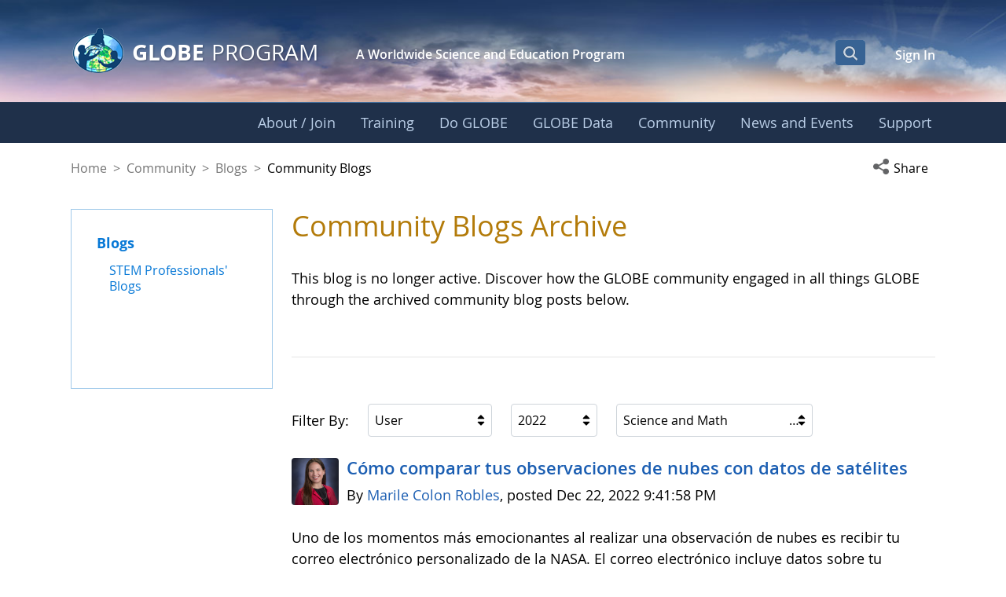

--- FILE ---
content_type: text/html;charset=UTF-8
request_url: https://www.globe.gov/globe-community/blogs/community-blogs?p_p_id=com_liferay_asset_publisher_web_portlet_AssetPublisherPortlet_INSTANCE_jretURVbuKvd&p_p_lifecycle=0&p_p_state=normal&p_p_mode=view&_com_liferay_asset_publisher_web_portlet_AssetPublisherPortlet_INSTANCE_jretURVbuKvd_userGroupFilterId=0&_com_liferay_asset_publisher_web_portlet_AssetPublisherPortlet_INSTANCE_jretURVbuKvd_categoryFilterId=12249&_com_liferay_asset_publisher_web_portlet_AssetPublisherPortlet_INSTANCE_jretURVbuKvd_year=2022
body_size: 41369
content:
































	
		
			<!DOCTYPE html>






























































<html class="ltr liferay-74-theme-merge-09-13-2024-13-44-pm" dir="ltr" lang="en-US">

<head>
    <!-- Google Tag Manager -->
    <script>(function(w,d,s,l,i){w[l]=w[l]||[];w[l].push({'gtm.start':
    new Date().getTime(),event:'gtm.js'});var f=d.getElementsByTagName(s)[0],
    j=d.createElement(s),dl=l!='dataLayer'?'&l='+l:'';j.async=true;j.src=
    'https://www.googletagmanager.com/gtm.js?id='+i+dl;f.parentNode.insertBefore(j,f);
    })(window,document,'script','dataLayer','GTM-K54SXPR');</script>
    <!-- End Google Tag Manager -->
    <script id="_fed_an_ua_tag" src="https://dap.digitalgov.gov/Universal-Federated-Analytics-Min.js?agency=NASA"></script>

    <!-- Date Picker -->
    <script type="module" src="https://www.globe.gov/o/gov-globe-main-theme/js/duet-date-picker-1.4.0/duet.esm.js"></script>
    <script nomodule src="https://www.globe.gov/o/gov-globe-main-theme/js/duet-date-picker-1.4.0/duet.js"></script>
    <link rel="stylesheet" href="https://www.globe.gov/o/gov-globe-main-theme/js/duet-date-picker-1.4.0/themes/default.css" />

    <script type="text/javascript" >
        <!-- do not remove - this global is used by org-details maps -->
        var isMapsApiLoaded = false;
        function mapsCallback() {
            isMapsApiLoaded = true;
        }
    </script>

	<title>Community Blogs - GLOBE.gov</title>

	<meta content="initial-scale=1.0, width=device-width" name="viewport" />
































<meta content="text/html; charset=UTF-8" http-equiv="content-type" />












<script type="importmap">{"imports":{"react-dom":"/o/frontend-js-react-web/__liferay__/exports/react-dom.js","@clayui/breadcrumb":"/o/frontend-taglib-clay/__liferay__/exports/@clayui$breadcrumb.js","@clayui/charts":"/o/frontend-taglib-clay/__liferay__/exports/@clayui$charts.js","@clayui/empty-state":"/o/frontend-taglib-clay/__liferay__/exports/@clayui$empty-state.js","react":"/o/frontend-js-react-web/__liferay__/exports/react.js","react-dom-16":"/o/frontend-js-react-web/__liferay__/exports/react-dom-16.js","@clayui/navigation-bar":"/o/frontend-taglib-clay/__liferay__/exports/@clayui$navigation-bar.js","@clayui/icon":"/o/frontend-taglib-clay/__liferay__/exports/@clayui$icon.js","@clayui/table":"/o/frontend-taglib-clay/__liferay__/exports/@clayui$table.js","@clayui/slider":"/o/frontend-taglib-clay/__liferay__/exports/@clayui$slider.js","@clayui/multi-select":"/o/frontend-taglib-clay/__liferay__/exports/@clayui$multi-select.js","@clayui/nav":"/o/frontend-taglib-clay/__liferay__/exports/@clayui$nav.js","@clayui/provider":"/o/frontend-taglib-clay/__liferay__/exports/@clayui$provider.js","@clayui/panel":"/o/frontend-taglib-clay/__liferay__/exports/@clayui$panel.js","@clayui/list":"/o/frontend-taglib-clay/__liferay__/exports/@clayui$list.js","@liferay/dynamic-data-mapping-form-field-type":"/o/dynamic-data-mapping-form-field-type/__liferay__/index.js","@clayui/date-picker":"/o/frontend-taglib-clay/__liferay__/exports/@clayui$date-picker.js","@clayui/label":"/o/frontend-taglib-clay/__liferay__/exports/@clayui$label.js","@liferay/frontend-js-api/data-set":"/o/frontend-js-dependencies-web/__liferay__/exports/@liferay$js-api$data-set.js","@clayui/core":"/o/frontend-taglib-clay/__liferay__/exports/@clayui$core.js","@clayui/pagination-bar":"/o/frontend-taglib-clay/__liferay__/exports/@clayui$pagination-bar.js","@clayui/layout":"/o/frontend-taglib-clay/__liferay__/exports/@clayui$layout.js","@clayui/multi-step-nav":"/o/frontend-taglib-clay/__liferay__/exports/@clayui$multi-step-nav.js","@liferay/frontend-js-api":"/o/frontend-js-dependencies-web/__liferay__/exports/@liferay$js-api.js","@clayui/toolbar":"/o/frontend-taglib-clay/__liferay__/exports/@clayui$toolbar.js","@clayui/badge":"/o/frontend-taglib-clay/__liferay__/exports/@clayui$badge.js","react-dom-18":"/o/frontend-js-react-web/__liferay__/exports/react-dom-18.js","@clayui/link":"/o/frontend-taglib-clay/__liferay__/exports/@clayui$link.js","@clayui/card":"/o/frontend-taglib-clay/__liferay__/exports/@clayui$card.js","@clayui/tooltip":"/o/frontend-taglib-clay/__liferay__/exports/@clayui$tooltip.js","@clayui/button":"/o/frontend-taglib-clay/__liferay__/exports/@clayui$button.js","@clayui/tabs":"/o/frontend-taglib-clay/__liferay__/exports/@clayui$tabs.js","@clayui/sticker":"/o/frontend-taglib-clay/__liferay__/exports/@clayui$sticker.js","@clayui/form":"/o/frontend-taglib-clay/__liferay__/exports/@clayui$form.js","@clayui/popover":"/o/frontend-taglib-clay/__liferay__/exports/@clayui$popover.js","@clayui/shared":"/o/frontend-taglib-clay/__liferay__/exports/@clayui$shared.js","@clayui/localized-input":"/o/frontend-taglib-clay/__liferay__/exports/@clayui$localized-input.js","@clayui/modal":"/o/frontend-taglib-clay/__liferay__/exports/@clayui$modal.js","@clayui/color-picker":"/o/frontend-taglib-clay/__liferay__/exports/@clayui$color-picker.js","@clayui/pagination":"/o/frontend-taglib-clay/__liferay__/exports/@clayui$pagination.js","@clayui/autocomplete":"/o/frontend-taglib-clay/__liferay__/exports/@clayui$autocomplete.js","@clayui/management-toolbar":"/o/frontend-taglib-clay/__liferay__/exports/@clayui$management-toolbar.js","@clayui/time-picker":"/o/frontend-taglib-clay/__liferay__/exports/@clayui$time-picker.js","@clayui/upper-toolbar":"/o/frontend-taglib-clay/__liferay__/exports/@clayui$upper-toolbar.js","@clayui/loading-indicator":"/o/frontend-taglib-clay/__liferay__/exports/@clayui$loading-indicator.js","@clayui/drop-down":"/o/frontend-taglib-clay/__liferay__/exports/@clayui$drop-down.js","@clayui/data-provider":"/o/frontend-taglib-clay/__liferay__/exports/@clayui$data-provider.js","@liferay/language/":"/o/js/language/","@clayui/css":"/o/frontend-taglib-clay/__liferay__/exports/@clayui$css.js","@clayui/alert":"/o/frontend-taglib-clay/__liferay__/exports/@clayui$alert.js","@clayui/progress-bar":"/o/frontend-taglib-clay/__liferay__/exports/@clayui$progress-bar.js","react-16":"/o/frontend-js-react-web/__liferay__/exports/react-16.js","react-18":"/o/frontend-js-react-web/__liferay__/exports/react-18.js"},"scopes":{}}</script><script data-senna-track="temporary">var Liferay = window.Liferay || {};Liferay.Icons = Liferay.Icons || {};Liferay.Icons.controlPanelSpritemap = 'https://www.globe.gov/o/gov-globe-admin-theme/images/clay/icons.svg'; Liferay.Icons.spritemap = 'https://www.globe.gov/o/gov-globe-main-theme/images/clay/icons.svg';</script>
<script data-senna-track="permanent" src="/combo?browserId=chrome&minifierType=js&languageId=en_US&t=1768338035275&/o/frontend-js-jquery-web/jquery/jquery.min.js&/o/frontend-js-jquery-web/jquery/init.js&/o/frontend-js-jquery-web/jquery/ajax.js&/o/frontend-js-jquery-web/jquery/bootstrap.bundle.min.js&/o/frontend-js-jquery-web/jquery/collapsible_search.js&/o/frontend-js-jquery-web/jquery/fm.js&/o/frontend-js-jquery-web/jquery/form.js&/o/frontend-js-jquery-web/jquery/popper.min.js&/o/frontend-js-jquery-web/jquery/side_navigation.js" type="text/javascript"></script>
<script data-senna-track="permanent" type="text/javascript">window.Liferay = window.Liferay || {}; window.Liferay.CSP = {nonce: ''};</script>
<meta property="og:url" content="https://www.globe.gov/globe-community/blogs/community-blogs?p_p_id=com_liferay_asset_publisher_web_portlet_AssetPublisherPortlet_INSTANCE_jretURVbuKvd&p_p_lifecycle=0&p_p_state=normal&p_p_mode=view&_com_liferay_asset_publisher_web_portlet_AssetPublisherPortlet_INSTANCE_jretURVbuKvd_userGroupFilterId=0&_com_liferay_asset_publisher_web_portlet_AssetPublisherPortlet_INSTANCE_jretURVbuKvd_categoryFilterId=12249&_com_liferay_asset_publisher_web_portlet_AssetPublisherPortlet_INSTANCE_jretURVbuKvd_year=2022">
<meta property="og:image" content="https://www.globe.gov/o/gov-globe-main-theme/images/globe_logo_600x315.jpg">
<meta property="og:image:url" content="https://www.globe.gov/o/gov-globe-main-theme/images/globe_logo_600x315.jpg">
<meta property="og:image:type" content="image/jpeg">
<meta property="og:image:alt" content="">
<meta property="og:image:width" content="600">
<meta property="og:image:height" content="315">
<link data-senna-track="temporary" href="https://www.globe.gov/globe-community/blogs/community-blogs" rel="canonical" />
<link data-senna-track="temporary" href="https://www.globe.gov/globe-community/blogs/community-blogs" hreflang="es-ES" rel="alternate" />
<link data-senna-track="temporary" href="https://www.globe.gov/globe-community/blogs/community-blogs" hreflang="ru-RU" rel="alternate" />
<link data-senna-track="temporary" href="https://www.globe.gov/globe-community/blogs/community-blogs" hreflang="fr-FR" rel="alternate" />
<link data-senna-track="temporary" href="https://www.globe.gov/globe-community/blogs/community-blogs" hreflang="en-US" rel="alternate" />
<link data-senna-track="temporary" href="https://www.globe.gov/globe-community/blogs/community-blogs" hreflang="de-DE" rel="alternate" />
<link data-senna-track="temporary" href="https://www.globe.gov/globe-community/blogs/community-blogs" hreflang="x-default" rel="alternate" />

<meta property="og:locale" content="en_US">
<meta property="og:locale:alternate" content="en_US">
<meta property="og:locale:alternate" content="de_DE">
<meta property="og:locale:alternate" content="es_ES">
<meta property="og:locale:alternate" content="fr_FR">
<meta property="og:locale:alternate" content="ru_RU">
<meta property="og:site_name" content="GLOBE.gov">
<meta property="og:title" content="Community Blogs - GLOBE.gov">
<meta property="og:type" content="website">
<meta property="og:url" content="https://www.globe.gov/globe-community/blogs/community-blogs">


<link href="https://www.globe.gov/o/gov-globe-main-theme/images/favicon.ico" rel="apple-touch-icon" />
<link href="https://www.globe.gov/o/gov-globe-main-theme/images/favicon.ico" rel="icon" />



<link class="lfr-css-file" data-senna-track="temporary" href="https://www.globe.gov/o/gov-globe-main-theme/css/clay.css?browserId=chrome&amp;themeId=govglobemain_WAR_govglobemaintheme&amp;minifierType=css&amp;languageId=en_US&amp;t=1768338010000" id="liferayAUICSS" rel="stylesheet" type="text/css" />









	<link href="/combo?browserId=chrome&amp;minifierType=css&amp;themeId=govglobemain_WAR_govglobemaintheme&amp;languageId=en_US&amp;com_liferay_asset_publisher_web_portlet_AssetPublisherPortlet_INSTANCE_jretURVbuKvd:%2Fo%2Fasset-publisher-web%2Fcss%2Fmain.css&amp;com_liferay_journal_content_web_portlet_JournalContentPortlet_INSTANCE_QekJue0NJ3ar:%2Fo%2Fjournal-content-web%2Fcss%2Fmain.css&amp;com_liferay_portal_search_web_search_bar_portlet_SearchBarPortlet_INSTANCE_templateSearch:%2Fo%2Fportal-search-web%2Fcss%2Fmain.css&amp;com_liferay_product_navigation_product_menu_web_portlet_ProductMenuPortlet:%2Fo%2Fproduct-navigation-product-menu-web%2Fcss%2Fmain.css&amp;com_liferay_product_navigation_user_personal_bar_web_portlet_ProductNavigationUserPersonalBarPortlet:%2Fo%2Fproduct-navigation-user-personal-bar-web%2Fcss%2Fmain.css&amp;com_liferay_site_navigation_menu_web_portlet_SiteNavigationMenuPortlet:%2Fo%2Fsite-navigation-menu-web%2Fcss%2Fmain.css&amp;gov_globe_common_portlet_NavigationPortlet:%2Fo%2Fgov.globe.common.navigation.web%2Fcss%2Fnav.css&amp;t=1768338010000" rel="stylesheet" type="text/css"
 data-senna-track="temporary" id="d331c316" />








<script type="text/javascript" data-senna-track="temporary">
	// <![CDATA[
		var Liferay = Liferay || {};

		Liferay.Browser = {
			acceptsGzip: function () {
				return true;
			},

			

			getMajorVersion: function () {
				return 131.0;
			},

			getRevision: function () {
				return '537.36';
			},
			getVersion: function () {
				return '131.0';
			},

			

			isAir: function () {
				return false;
			},
			isChrome: function () {
				return true;
			},
			isEdge: function () {
				return false;
			},
			isFirefox: function () {
				return false;
			},
			isGecko: function () {
				return true;
			},
			isIe: function () {
				return false;
			},
			isIphone: function () {
				return false;
			},
			isLinux: function () {
				return false;
			},
			isMac: function () {
				return true;
			},
			isMobile: function () {
				return false;
			},
			isMozilla: function () {
				return false;
			},
			isOpera: function () {
				return false;
			},
			isRtf: function () {
				return true;
			},
			isSafari: function () {
				return true;
			},
			isSun: function () {
				return false;
			},
			isWebKit: function () {
				return true;
			},
			isWindows: function () {
				return false;
			}
		};

		Liferay.Data = Liferay.Data || {};

		Liferay.Data.ICONS_INLINE_SVG = true;

		Liferay.Data.NAV_SELECTOR = '#navigation';

		Liferay.Data.NAV_SELECTOR_MOBILE = '#navigationCollapse';

		Liferay.Data.isCustomizationView = function () {
			return false;
		};

		Liferay.Data.notices = [
			
		];

		(function () {
			var available = {};

			var direction = {};

			

				available['en_US'] = 'English\x20\x28United\x20States\x29';
				direction['en_US'] = 'ltr';

			

				available['de_DE'] = 'German\x20\x28Germany\x29';
				direction['de_DE'] = 'ltr';

			

				available['es_ES'] = 'Spanish\x20\x28Spain\x29';
				direction['es_ES'] = 'ltr';

			

				available['fr_FR'] = 'French\x20\x28France\x29';
				direction['fr_FR'] = 'ltr';

			

				available['ru_RU'] = 'Russian\x20\x28Russia\x29';
				direction['ru_RU'] = 'ltr';

			

			let _cache = {};

			if (Liferay && Liferay.Language && Liferay.Language._cache) {
				_cache = Liferay.Language._cache;
			}

			Liferay.Language = {
				_cache,
				available,
				direction,
				get: function(key) {
					let value = Liferay.Language._cache[key];

					if (value === undefined) {
						value = key;
					}

					return value;
				}
			};
		})();

		var featureFlags = {"LPD-10964":false,"LPD-37927":false,"LPD-10889":false,"LPS-193884":false,"LPD-30371":false,"LPD-11131":true,"LPS-178642":false,"LPS-193005":false,"LPD-31789":false,"LPD-10562":false,"LPD-11212":false,"COMMERCE-8087":false,"LPD-39304":true,"LPD-13311":true,"LRAC-10757":false,"LPD-35941":false,"LPS-180090":false,"LPS-178052":false,"LPD-21414":false,"LPS-185892":false,"LPS-186620":false,"LPD-40533":true,"LPD-40534":true,"LPS-184404":false,"LPD-40530":true,"LPD-20640":false,"LPS-198183":false,"LPD-38869":true,"LPD-35678":false,"LPD-6378":false,"LPS-153714":false,"LPD-11848":false,"LPS-170670":false,"LPD-7822":false,"LPS-169981":false,"LPD-21926":false,"LPS-177027":false,"LPD-37531":false,"LPD-11003":false,"LPD-36446":false,"LPD-39437":false,"LPS-135430":false,"LPD-20556":false,"LPD-45276":false,"LPS-134060":false,"LPS-164563":false,"LPD-32050":false,"LPS-122920":false,"LPS-199086":false,"LPD-35128":false,"LPD-10588":false,"LPD-13778":true,"LPD-11313":false,"LPD-6368":false,"LPD-34594":false,"LPS-202104":false,"LPD-19955":false,"LPD-35443":false,"LPD-39967":false,"LPD-11235":false,"LPD-11232":false,"LPS-196935":true,"LPD-43542":false,"LPS-176691":false,"LPS-197909":false,"LPD-29516":false,"COMMERCE-8949":false,"LPD-11228":false,"LPS-153813":false,"LPD-17809":false,"COMMERCE-13024":false,"LPS-165482":false,"LPS-193551":false,"LPS-197477":false,"LPS-174816":false,"LPS-186360":false,"LPD-30204":false,"LPD-32867":false,"LPS-153332":false,"LPD-35013":true,"LPS-179669":false,"LPS-174417":false,"LPD-44091":true,"LPD-31212":false,"LPD-18221":false,"LPS-155284":false,"LRAC-15017":false,"LPD-19870":false,"LPS-200108":false,"LPD-20131":false,"LPS-159643":false,"LPS-129412":false,"LPS-169837":false,"LPD-20379":false};

		Liferay.FeatureFlags = Object.keys(featureFlags).reduce(
			(acc, key) => ({
				...acc, [key]: featureFlags[key] === 'true' || featureFlags[key] === true
			}), {}
		);

		Liferay.PortletKeys = {
			DOCUMENT_LIBRARY: 'com_liferay_document_library_web_portlet_DLPortlet',
			DYNAMIC_DATA_MAPPING: 'com_liferay_dynamic_data_mapping_web_portlet_DDMPortlet',
			ITEM_SELECTOR: 'com_liferay_item_selector_web_portlet_ItemSelectorPortlet'
		};

		Liferay.PropsValues = {
			JAVASCRIPT_SINGLE_PAGE_APPLICATION_TIMEOUT: 0,
			UPLOAD_SERVLET_REQUEST_IMPL_MAX_SIZE: 104857600
		};

		Liferay.ThemeDisplay = {

			

			
				getLayoutId: function () {
					return '1891';
				},

				

				getLayoutRelativeControlPanelURL: function () {
					return '/group/guest/~/control_panel/manage?p_p_id=com_liferay_asset_publisher_web_portlet_AssetPublisherPortlet_INSTANCE_jretURVbuKvd';
				},

				getLayoutRelativeURL: function () {
					return '/globe-community/blogs/community-blogs';
				},
				getLayoutURL: function () {
					return 'https://www.globe.gov/globe-community/blogs/community-blogs';
				},
				getParentLayoutId: function () {
					return '2157';
				},
				isControlPanel: function () {
					return false;
				},
				isPrivateLayout: function () {
					return 'false';
				},
				isVirtualLayout: function () {
					return false;
				},
			

			getBCP47LanguageId: function () {
				return 'en-US';
			},
			getCanonicalURL: function () {

				

				return 'https\x3a\x2f\x2fwww\x2eglobe\x2egov\x2fglobe-community\x2fblogs\x2fcommunity-blogs';
			},
			getCDNBaseURL: function () {
				return 'https://www.globe.gov';
			},
			getCDNDynamicResourcesHost: function () {
				return '';
			},
			getCDNHost: function () {
				return '';
			},
			getCompanyGroupId: function () {
				return '10165';
			},
			getCompanyId: function () {
				return '10132';
			},
			getDefaultLanguageId: function () {
				return 'en_US';
			},
			getDoAsUserIdEncoded: function () {
				return '';
			},
			getLanguageId: function () {
				return 'en_US';
			},
			getParentGroupId: function () {
				return '10157';
			},
			getPathContext: function () {
				return '';
			},
			getPathImage: function () {
				return '/image';
			},
			getPathJavaScript: function () {
				return '/o/frontend-js-web';
			},
			getPathMain: function () {
				return '/c';
			},
			getPathThemeImages: function () {
				return 'https://www.globe.gov/o/gov-globe-main-theme/images';
			},
			getPathThemeRoot: function () {
				return '/o/gov-globe-main-theme';
			},
			getPlid: function () {
				return '20899005';
			},
			getPortalURL: function () {
				return 'https://www.globe.gov';
			},
			getRealUserId: function () {
				return '10135';
			},
			getRemoteAddr: function () {
				return '172.21.12.203';
			},
			getRemoteHost: function () {
				return '172.21.12.203';
			},
			getScopeGroupId: function () {
				return '10157';
			},
			getScopeGroupIdOrLiveGroupId: function () {
				return '10157';
			},
			getSessionId: function () {
				return '';
			},
			getSiteAdminURL: function () {
				return 'https://www.globe.gov/group/guest/~/control_panel/manage?p_p_lifecycle=0&p_p_state=maximized&p_p_mode=view';
			},
			getSiteGroupId: function () {
				return '10157';
			},
			getTimeZone: function() {
				return 'UTC';
			},
			getURLControlPanel: function() {
				return '/group/control_panel?refererPlid=20899005';
			},
			getURLHome: function () {
				return 'https\x3a\x2f\x2fwww\x2eglobe\x2egov\x2fweb\x2fguest\x2fhome';
			},
			getUserEmailAddress: function () {
				return '';
			},
			getUserId: function () {
				return '10135';
			},
			getUserName: function () {
				return '';
			},
			isAddSessionIdToURL: function () {
				return false;
			},
			isImpersonated: function () {
				return false;
			},
			isSignedIn: function () {
				return false;
			},

			isStagedPortlet: function () {
				
					
						return true;
					
					
			},

			isStateExclusive: function () {
				return false;
			},
			isStateMaximized: function () {
				return false;
			},
			isStatePopUp: function () {
				return false;
			}
		};

		var themeDisplay = Liferay.ThemeDisplay;

		Liferay.AUI = {

			

			getCombine: function () {
				return true;
			},
			getComboPath: function () {
				return '/combo/?browserId=chrome&minifierType=&languageId=en_US&t=1768499304823&';
			},
			getDateFormat: function () {
				return '%m/%d/%Y';
			},
			getEditorCKEditorPath: function () {
				return '/o/frontend-editor-ckeditor-web';
			},
			getFilter: function () {
				var filter = 'raw';

				
					
						filter = 'min';
					
					

				return filter;
			},
			getFilterConfig: function () {
				var instance = this;

				var filterConfig = null;

				if (!instance.getCombine()) {
					filterConfig = {
						replaceStr: '.js' + instance.getStaticResourceURLParams(),
						searchExp: '\\.js$'
					};
				}

				return filterConfig;
			},
			getJavaScriptRootPath: function () {
				return '/o/frontend-js-web';
			},
			getPortletRootPath: function () {
				return '/html/portlet';
			},
			getStaticResourceURLParams: function () {
				return '?browserId=chrome&minifierType=&languageId=en_US&t=1768499304823';
			}
		};

		Liferay.authToken = 'vWeVMcle';

		

		Liferay.currentURL = '\x2fglobe-community\x2fblogs\x2fcommunity-blogs\x3fp_p_id\x3dcom_liferay_asset_publisher_web_portlet_AssetPublisherPortlet_INSTANCE_jretURVbuKvd\x26p_p_lifecycle\x3d0\x26p_p_state\x3dnormal\x26p_p_mode\x3dview\x26_com_liferay_asset_publisher_web_portlet_AssetPublisherPortlet_INSTANCE_jretURVbuKvd_userGroupFilterId\x3d0\x26_com_liferay_asset_publisher_web_portlet_AssetPublisherPortlet_INSTANCE_jretURVbuKvd_categoryFilterId\x3d12249\x26_com_liferay_asset_publisher_web_portlet_AssetPublisherPortlet_INSTANCE_jretURVbuKvd_year\x3d2022';
		Liferay.currentURLEncoded = '\x252Fglobe-community\x252Fblogs\x252Fcommunity-blogs\x253Fp_p_id\x253Dcom_liferay_asset_publisher_web_portlet_AssetPublisherPortlet_INSTANCE_jretURVbuKvd\x2526p_p_lifecycle\x253D0\x2526p_p_state\x253Dnormal\x2526p_p_mode\x253Dview\x2526_com_liferay_asset_publisher_web_portlet_AssetPublisherPortlet_INSTANCE_jretURVbuKvd_userGroupFilterId\x253D0\x2526_com_liferay_asset_publisher_web_portlet_AssetPublisherPortlet_INSTANCE_jretURVbuKvd_categoryFilterId\x253D12249\x2526_com_liferay_asset_publisher_web_portlet_AssetPublisherPortlet_INSTANCE_jretURVbuKvd_year\x253D2022';
	// ]]>
</script>

<script data-senna-track="temporary" type="text/javascript">window.__CONFIG__= {basePath: '',combine: true, defaultURLParams: null, explainResolutions: false, exposeGlobal: false, logLevel: 'warn', moduleType: 'module', namespace:'Liferay', nonce: '', reportMismatchedAnonymousModules: 'warn', resolvePath: '/o/js_resolve_modules', url: '/combo/?browserId=chrome&minifierType=js&languageId=en_US&t=1768499304823&', waitTimeout: 60000};</script><script data-senna-track="permanent" src="/o/frontend-js-loader-modules-extender/loader.js?&mac=9WaMmhziBCkScHZwrrVcOR7VZF4=&browserId=chrome&languageId=en_US&minifierType=js" type="text/javascript"></script><script data-senna-track="permanent" src="/combo?browserId=chrome&minifierType=js&languageId=en_US&t=1768499304823&/o/frontend-js-aui-web/aui/aui/aui-min.js&/o/frontend-js-aui-web/liferay/modules.js&/o/frontend-js-aui-web/liferay/aui_sandbox.js&/o/frontend-js-aui-web/aui/attribute-base/attribute-base-min.js&/o/frontend-js-aui-web/aui/attribute-complex/attribute-complex-min.js&/o/frontend-js-aui-web/aui/attribute-core/attribute-core-min.js&/o/frontend-js-aui-web/aui/attribute-observable/attribute-observable-min.js&/o/frontend-js-aui-web/aui/attribute-extras/attribute-extras-min.js&/o/frontend-js-aui-web/aui/event-custom-base/event-custom-base-min.js&/o/frontend-js-aui-web/aui/event-custom-complex/event-custom-complex-min.js&/o/frontend-js-aui-web/aui/oop/oop-min.js&/o/frontend-js-aui-web/aui/aui-base-lang/aui-base-lang-min.js&/o/frontend-js-aui-web/liferay/dependency.js&/o/frontend-js-aui-web/liferay/util.js&/o/frontend-js-web/liferay/dom_task_runner.js&/o/frontend-js-web/liferay/events.js&/o/frontend-js-web/liferay/lazy_load.js&/o/frontend-js-web/liferay/liferay.js&/o/frontend-js-web/liferay/global.bundle.js&/o/frontend-js-web/liferay/portlet.js&/o/frontend-js-web/liferay/workflow.js&/o/oauth2-provider-web/js/liferay.js" type="text/javascript"></script>
<script data-senna-track="temporary" type="text/javascript">window.Liferay = Liferay || {}; window.Liferay.OAuth2 = {getAuthorizeURL: function() {return 'https://www.globe.gov/o/oauth2/authorize';}, getBuiltInRedirectURL: function() {return 'https://www.globe.gov/o/oauth2/redirect';}, getIntrospectURL: function() { return 'https://www.globe.gov/o/oauth2/introspect';}, getTokenURL: function() {return 'https://www.globe.gov/o/oauth2/token';}, getUserAgentApplication: function(externalReferenceCode) {return Liferay.OAuth2._userAgentApplications[externalReferenceCode];}, _userAgentApplications: {}}</script><script data-senna-track="temporary" type="text/javascript">try {var MODULE_MAIN='@liferay/frontend-js-react-web@5.0.54/index';var MODULE_PATH='/o/frontend-js-react-web';/**
 * SPDX-FileCopyrightText: (c) 2000 Liferay, Inc. https://liferay.com
 * SPDX-License-Identifier: LGPL-2.1-or-later OR LicenseRef-Liferay-DXP-EULA-2.0.0-2023-06
 */

(function () {
	AUI().applyConfig({
		groups: {
			react: {

				// eslint-disable-next-line
				mainModule: MODULE_MAIN,
			},
		},
	});
})();
} catch(error) {console.error(error);}try {var MODULE_MAIN='@liferay/frontend-js-state-web@1.0.30/index';var MODULE_PATH='/o/frontend-js-state-web';/**
 * SPDX-FileCopyrightText: (c) 2000 Liferay, Inc. https://liferay.com
 * SPDX-License-Identifier: LGPL-2.1-or-later OR LicenseRef-Liferay-DXP-EULA-2.0.0-2023-06
 */

(function () {
	AUI().applyConfig({
		groups: {
			state: {

				// eslint-disable-next-line
				mainModule: MODULE_MAIN,
			},
		},
	});
})();
} catch(error) {console.error(error);}try {var MODULE_MAIN='exportimport-web@5.0.100/index';var MODULE_PATH='/o/exportimport-web';/**
 * SPDX-FileCopyrightText: (c) 2000 Liferay, Inc. https://liferay.com
 * SPDX-License-Identifier: LGPL-2.1-or-later OR LicenseRef-Liferay-DXP-EULA-2.0.0-2023-06
 */

(function () {
	AUI().applyConfig({
		groups: {
			exportimportweb: {
				base: MODULE_PATH + '/js/legacy/',
				combine: Liferay.AUI.getCombine(),
				filter: Liferay.AUI.getFilterConfig(),
				modules: {
					'liferay-export-import-export-import': {
						path: 'main.js',
						requires: [
							'aui-datatype',
							'aui-dialog-iframe-deprecated',
							'aui-modal',
							'aui-parse-content',
							'aui-toggler',
							'liferay-portlet-base',
							'liferay-util-window',
						],
					},
				},
				root: MODULE_PATH + '/js/legacy/',
			},
		},
	});
})();
} catch(error) {console.error(error);}try {var MODULE_MAIN='staging-processes-web@5.0.65/index';var MODULE_PATH='/o/staging-processes-web';/**
 * SPDX-FileCopyrightText: (c) 2000 Liferay, Inc. https://liferay.com
 * SPDX-License-Identifier: LGPL-2.1-or-later OR LicenseRef-Liferay-DXP-EULA-2.0.0-2023-06
 */

(function () {
	AUI().applyConfig({
		groups: {
			stagingprocessesweb: {
				base: MODULE_PATH + '/js/legacy/',
				combine: Liferay.AUI.getCombine(),
				filter: Liferay.AUI.getFilterConfig(),
				modules: {
					'liferay-staging-processes-export-import': {
						path: 'main.js',
						requires: [
							'aui-datatype',
							'aui-dialog-iframe-deprecated',
							'aui-modal',
							'aui-parse-content',
							'aui-toggler',
							'liferay-portlet-base',
							'liferay-util-window',
						],
					},
				},
				root: MODULE_PATH + '/js/legacy/',
			},
		},
	});
})();
} catch(error) {console.error(error);}try {var MODULE_MAIN='contacts-web@5.0.65/index';var MODULE_PATH='/o/contacts-web';/**
 * SPDX-FileCopyrightText: (c) 2000 Liferay, Inc. https://liferay.com
 * SPDX-License-Identifier: LGPL-2.1-or-later OR LicenseRef-Liferay-DXP-EULA-2.0.0-2023-06
 */

(function () {
	AUI().applyConfig({
		groups: {
			contactscenter: {
				base: MODULE_PATH + '/js/legacy/',
				combine: Liferay.AUI.getCombine(),
				filter: Liferay.AUI.getFilterConfig(),
				modules: {
					'liferay-contacts-center': {
						path: 'main.js',
						requires: [
							'aui-io-plugin-deprecated',
							'aui-toolbar',
							'autocomplete-base',
							'datasource-io',
							'json-parse',
							'liferay-portlet-base',
							'liferay-util-window',
						],
					},
				},
				root: MODULE_PATH + '/js/legacy/',
			},
		},
	});
})();
} catch(error) {console.error(error);}try {var MODULE_MAIN='portal-workflow-kaleo-designer-web@5.0.146/index';var MODULE_PATH='/o/portal-workflow-kaleo-designer-web';/**
 * SPDX-FileCopyrightText: (c) 2000 Liferay, Inc. https://liferay.com
 * SPDX-License-Identifier: LGPL-2.1-or-later OR LicenseRef-Liferay-DXP-EULA-2.0.0-2023-06
 */

(function () {
	AUI().applyConfig({
		groups: {
			'kaleo-designer': {
				base: MODULE_PATH + '/designer/js/legacy/',
				combine: Liferay.AUI.getCombine(),
				filter: Liferay.AUI.getFilterConfig(),
				modules: {
					'liferay-kaleo-designer-autocomplete-util': {
						path: 'autocomplete_util.js',
						requires: ['autocomplete', 'autocomplete-highlighters'],
					},
					'liferay-kaleo-designer-definition-diagram-controller': {
						path: 'definition_diagram_controller.js',
						requires: [
							'liferay-kaleo-designer-field-normalizer',
							'liferay-kaleo-designer-utils',
						],
					},
					'liferay-kaleo-designer-dialogs': {
						path: 'dialogs.js',
						requires: ['liferay-util-window'],
					},
					'liferay-kaleo-designer-editors': {
						path: 'editors.js',
						requires: [
							'aui-ace-editor',
							'aui-ace-editor-mode-xml',
							'aui-base',
							'aui-datatype',
							'aui-node',
							'liferay-kaleo-designer-autocomplete-util',
							'liferay-kaleo-designer-utils',
						],
					},
					'liferay-kaleo-designer-field-normalizer': {
						path: 'field_normalizer.js',
						requires: ['liferay-kaleo-designer-remote-services'],
					},
					'liferay-kaleo-designer-nodes': {
						path: 'nodes.js',
						requires: [
							'aui-datatable',
							'aui-datatype',
							'aui-diagram-builder',
							'liferay-kaleo-designer-editors',
							'liferay-kaleo-designer-utils',
						],
					},
					'liferay-kaleo-designer-remote-services': {
						path: 'remote_services.js',
						requires: ['aui-io'],
					},
					'liferay-kaleo-designer-templates': {
						path: 'templates.js',
						requires: ['aui-tpl-snippets-deprecated'],
					},
					'liferay-kaleo-designer-utils': {
						path: 'utils.js',
						requires: [],
					},
					'liferay-kaleo-designer-xml-definition': {
						path: 'xml_definition.js',
						requires: [
							'aui-base',
							'aui-component',
							'dataschema-xml',
							'datatype-xml',
						],
					},
					'liferay-kaleo-designer-xml-definition-serializer': {
						path: 'xml_definition_serializer.js',
						requires: ['escape', 'liferay-kaleo-designer-xml-util'],
					},
					'liferay-kaleo-designer-xml-util': {
						path: 'xml_util.js',
						requires: ['aui-base'],
					},
					'liferay-portlet-kaleo-designer': {
						path: 'main.js',
						requires: [
							'aui-ace-editor',
							'aui-ace-editor-mode-xml',
							'aui-tpl-snippets-deprecated',
							'dataschema-xml',
							'datasource',
							'datatype-xml',
							'event-valuechange',
							'io-form',
							'liferay-kaleo-designer-autocomplete-util',
							'liferay-kaleo-designer-editors',
							'liferay-kaleo-designer-nodes',
							'liferay-kaleo-designer-remote-services',
							'liferay-kaleo-designer-utils',
							'liferay-kaleo-designer-xml-util',
							'liferay-util-window',
						],
					},
				},
				root: MODULE_PATH + '/designer/js/legacy/',
			},
		},
	});
})();
} catch(error) {console.error(error);}try {var MODULE_MAIN='portal-search-web@6.0.148/index';var MODULE_PATH='/o/portal-search-web';/**
 * SPDX-FileCopyrightText: (c) 2000 Liferay, Inc. https://liferay.com
 * SPDX-License-Identifier: LGPL-2.1-or-later OR LicenseRef-Liferay-DXP-EULA-2.0.0-2023-06
 */

(function () {
	AUI().applyConfig({
		groups: {
			search: {
				base: MODULE_PATH + '/js/',
				combine: Liferay.AUI.getCombine(),
				filter: Liferay.AUI.getFilterConfig(),
				modules: {
					'liferay-search-custom-range-facet': {
						path: 'custom_range_facet.js',
						requires: ['aui-form-validator'],
					},
				},
				root: MODULE_PATH + '/js/',
			},
		},
	});
})();
} catch(error) {console.error(error);}try {var MODULE_MAIN='frontend-editor-alloyeditor-web@5.0.56/index';var MODULE_PATH='/o/frontend-editor-alloyeditor-web';/**
 * SPDX-FileCopyrightText: (c) 2000 Liferay, Inc. https://liferay.com
 * SPDX-License-Identifier: LGPL-2.1-or-later OR LicenseRef-Liferay-DXP-EULA-2.0.0-2023-06
 */

(function () {
	AUI().applyConfig({
		groups: {
			alloyeditor: {
				base: MODULE_PATH + '/js/legacy/',
				combine: Liferay.AUI.getCombine(),
				filter: Liferay.AUI.getFilterConfig(),
				modules: {
					'liferay-alloy-editor': {
						path: 'alloyeditor.js',
						requires: [
							'aui-component',
							'liferay-portlet-base',
							'timers',
						],
					},
					'liferay-alloy-editor-source': {
						path: 'alloyeditor_source.js',
						requires: [
							'aui-debounce',
							'liferay-fullscreen-source-editor',
							'liferay-source-editor',
							'plugin',
						],
					},
				},
				root: MODULE_PATH + '/js/legacy/',
			},
		},
	});
})();
} catch(error) {console.error(error);}try {var MODULE_MAIN='frontend-js-components-web@2.0.80/index';var MODULE_PATH='/o/frontend-js-components-web';/**
 * SPDX-FileCopyrightText: (c) 2000 Liferay, Inc. https://liferay.com
 * SPDX-License-Identifier: LGPL-2.1-or-later OR LicenseRef-Liferay-DXP-EULA-2.0.0-2023-06
 */

(function () {
	AUI().applyConfig({
		groups: {
			components: {

				// eslint-disable-next-line
				mainModule: MODULE_MAIN,
			},
		},
	});
})();
} catch(error) {console.error(error);}try {var MODULE_MAIN='calendar-web@5.0.105/index';var MODULE_PATH='/o/calendar-web';/**
 * SPDX-FileCopyrightText: (c) 2000 Liferay, Inc. https://liferay.com
 * SPDX-License-Identifier: LGPL-2.1-or-later OR LicenseRef-Liferay-DXP-EULA-2.0.0-2023-06
 */

(function () {
	AUI().applyConfig({
		groups: {
			calendar: {
				base: MODULE_PATH + '/js/legacy/',
				combine: Liferay.AUI.getCombine(),
				filter: Liferay.AUI.getFilterConfig(),
				modules: {
					'liferay-calendar-a11y': {
						path: 'calendar_a11y.js',
						requires: ['calendar'],
					},
					'liferay-calendar-container': {
						path: 'calendar_container.js',
						requires: [
							'aui-alert',
							'aui-base',
							'aui-component',
							'liferay-portlet-base',
						],
					},
					'liferay-calendar-date-picker-sanitizer': {
						path: 'date_picker_sanitizer.js',
						requires: ['aui-base'],
					},
					'liferay-calendar-interval-selector': {
						path: 'interval_selector.js',
						requires: ['aui-base', 'liferay-portlet-base'],
					},
					'liferay-calendar-interval-selector-scheduler-event-link': {
						path: 'interval_selector_scheduler_event_link.js',
						requires: ['aui-base', 'liferay-portlet-base'],
					},
					'liferay-calendar-list': {
						path: 'calendar_list.js',
						requires: [
							'aui-template-deprecated',
							'liferay-scheduler',
						],
					},
					'liferay-calendar-message-util': {
						path: 'message_util.js',
						requires: ['liferay-util-window'],
					},
					'liferay-calendar-recurrence-converter': {
						path: 'recurrence_converter.js',
						requires: [],
					},
					'liferay-calendar-recurrence-dialog': {
						path: 'recurrence.js',
						requires: [
							'aui-base',
							'liferay-calendar-recurrence-util',
						],
					},
					'liferay-calendar-recurrence-util': {
						path: 'recurrence_util.js',
						requires: ['aui-base', 'liferay-util-window'],
					},
					'liferay-calendar-reminders': {
						path: 'calendar_reminders.js',
						requires: ['aui-base'],
					},
					'liferay-calendar-remote-services': {
						path: 'remote_services.js',
						requires: [
							'aui-base',
							'aui-component',
							'liferay-calendar-util',
							'liferay-portlet-base',
						],
					},
					'liferay-calendar-session-listener': {
						path: 'session_listener.js',
						requires: ['aui-base', 'liferay-scheduler'],
					},
					'liferay-calendar-simple-color-picker': {
						path: 'simple_color_picker.js',
						requires: ['aui-base', 'aui-template-deprecated'],
					},
					'liferay-calendar-simple-menu': {
						path: 'simple_menu.js',
						requires: [
							'aui-base',
							'aui-template-deprecated',
							'event-outside',
							'event-touch',
							'widget-modality',
							'widget-position',
							'widget-position-align',
							'widget-position-constrain',
							'widget-stack',
							'widget-stdmod',
						],
					},
					'liferay-calendar-util': {
						path: 'calendar_util.js',
						requires: [
							'aui-datatype',
							'aui-io',
							'aui-scheduler',
							'aui-toolbar',
							'autocomplete',
							'autocomplete-highlighters',
						],
					},
					'liferay-scheduler': {
						path: 'scheduler.js',
						requires: [
							'async-queue',
							'aui-datatype',
							'aui-scheduler',
							'dd-plugin',
							'liferay-calendar-a11y',
							'liferay-calendar-message-util',
							'liferay-calendar-recurrence-converter',
							'liferay-calendar-recurrence-util',
							'liferay-calendar-util',
							'liferay-scheduler-event-recorder',
							'liferay-scheduler-models',
							'promise',
							'resize-plugin',
						],
					},
					'liferay-scheduler-event-recorder': {
						path: 'scheduler_event_recorder.js',
						requires: [
							'dd-plugin',
							'liferay-calendar-util',
							'resize-plugin',
						],
					},
					'liferay-scheduler-models': {
						path: 'scheduler_models.js',
						requires: [
							'aui-datatype',
							'dd-plugin',
							'liferay-calendar-util',
						],
					},
				},
				root: MODULE_PATH + '/js/legacy/',
			},
		},
	});
})();
} catch(error) {console.error(error);}try {var MODULE_MAIN='null';var MODULE_PATH='/o/liferay-logo-editor-override';;(function() {
    var base = MODULE_PATH + '/js/';
    AUI().applyConfig(
        {
            groups: {
                LiferayLogoEditorOverride: {
                    base: base,
                    combine: Liferay.AUI.getCombine(),
                    filter: Liferay.AUI.getFilterConfig(),
                    modules: {
                        'liferay-logo-editor-override': {
                            path: 'logo_editor_override.js',
                            condition: {
                                name: 'liferay-logo-editor-override',
                                trigger: 'liferay-logo-editor',
                                when: 'instead'
                            },
                            requires: [
                                'aui-image-cropper',
                                'aui-io-request',
                                'liferay-alert',
                                'liferay-crop-region',
                                'liferay-portlet-base',
                                'liferay-storage-formatter'
                            ]
                        }
                    },
                    root: base
                }
            }
        }
    );
})();} catch(error) {console.error(error);}try {var MODULE_MAIN='@liferay/document-library-web@6.0.198/index';var MODULE_PATH='/o/document-library-web';/**
 * SPDX-FileCopyrightText: (c) 2000 Liferay, Inc. https://liferay.com
 * SPDX-License-Identifier: LGPL-2.1-or-later OR LicenseRef-Liferay-DXP-EULA-2.0.0-2023-06
 */

(function () {
	AUI().applyConfig({
		groups: {
			dl: {
				base: MODULE_PATH + '/js/legacy/',
				combine: Liferay.AUI.getCombine(),
				filter: Liferay.AUI.getFilterConfig(),
				modules: {
					'document-library-upload-component': {
						path: 'DocumentLibraryUpload.js',
						requires: [
							'aui-component',
							'aui-data-set-deprecated',
							'aui-overlay-manager-deprecated',
							'aui-overlay-mask-deprecated',
							'aui-parse-content',
							'aui-progressbar',
							'aui-template-deprecated',
							'liferay-search-container',
							'querystring-parse-simple',
							'uploader',
						],
					},
				},
				root: MODULE_PATH + '/js/legacy/',
			},
		},
	});
})();
} catch(error) {console.error(error);}try {var MODULE_MAIN='dynamic-data-mapping-web@5.0.115/index';var MODULE_PATH='/o/dynamic-data-mapping-web';/**
 * SPDX-FileCopyrightText: (c) 2000 Liferay, Inc. https://liferay.com
 * SPDX-License-Identifier: LGPL-2.1-or-later OR LicenseRef-Liferay-DXP-EULA-2.0.0-2023-06
 */

(function () {
	const LiferayAUI = Liferay.AUI;

	AUI().applyConfig({
		groups: {
			ddm: {
				base: MODULE_PATH + '/js/legacy/',
				combine: Liferay.AUI.getCombine(),
				filter: LiferayAUI.getFilterConfig(),
				modules: {
					'liferay-ddm-form': {
						path: 'ddm_form.js',
						requires: [
							'aui-base',
							'aui-datatable',
							'aui-datatype',
							'aui-image-viewer',
							'aui-parse-content',
							'aui-set',
							'aui-sortable-list',
							'json',
							'liferay-form',
							'liferay-map-base',
							'liferay-translation-manager',
							'liferay-util-window',
						],
					},
					'liferay-portlet-dynamic-data-mapping': {
						condition: {
							trigger: 'liferay-document-library',
						},
						path: 'main.js',
						requires: [
							'arraysort',
							'aui-form-builder-deprecated',
							'aui-form-validator',
							'aui-map',
							'aui-text-unicode',
							'json',
							'liferay-menu',
							'liferay-translation-manager',
							'liferay-util-window',
							'text',
						],
					},
					'liferay-portlet-dynamic-data-mapping-custom-fields': {
						condition: {
							trigger: 'liferay-document-library',
						},
						path: 'custom_fields.js',
						requires: ['liferay-portlet-dynamic-data-mapping'],
					},
				},
				root: MODULE_PATH + '/js/legacy/',
			},
		},
	});
})();
} catch(error) {console.error(error);}</script>




<script type="text/javascript" data-senna-track="temporary">
	// <![CDATA[
		
			
				
		

		
	// ]]>
</script>





	
		

			

			
		
		



	
		

			

			
		
	












	



















<link class="lfr-css-file" data-senna-track="temporary" href="https://www.globe.gov/o/gov-globe-main-theme/css/main.css?browserId=chrome&amp;themeId=govglobemain_WAR_govglobemaintheme&amp;minifierType=css&amp;languageId=en_US&amp;t=1768338010000" id="liferayThemeCSS" rel="stylesheet" type="text/css" />








	<style data-senna-track="temporary" type="text/css">

		

			

		

			

		

			

		

			

		

			

		

			

		

			

		

			

		

			

				

					

#p_p_id_gov_globe_common_portlet_NavigationPortlet_ .portlet-content {

}




				

			

		

	</style>


<style data-senna-track="temporary" type="text/css">
	:root {
		--container-max-sm: 540px;
		--h4-font-size: 1rem;
		--font-weight-bold: 700;
		--rounded-pill: 50rem;
		--display4-weight: 300;
		--danger: #da1414;
		--display2-size: 5.5rem;
		--body-bg: #fff;
		--display2-weight: 300;
		--display1-weight: 300;
		--display3-weight: 300;
		--box-shadow-sm: 0 .125rem .25rem rgba(0, 0, 0, .075);
		--font-weight-lighter: lighter;
		--h3-font-size: 1.1875rem;
		--btn-outline-primary-hover-border-color: #0b5fff;
		--transition-collapse: height .35s ease;
		--blockquote-small-color: #6b6c7e;
		--gray-200: #f1f2f5;
		--btn-secondary-hover-background-color: #f7f8f9;
		--gray-600: #6b6c7e;
		--secondary: #6b6c7e;
		--btn-outline-primary-color: #0b5fff;
		--btn-link-hover-color: #004ad7;
		--hr-border-color: rgba(0, 0, 0, .1);
		--hr-border-margin-y: 1rem;
		--light: #f1f2f5;
		--btn-outline-primary-hover-color: #0b5fff;
		--btn-secondary-background-color: #fff;
		--btn-outline-secondary-hover-border-color: transparent;
		--display3-size: 4.5rem;
		--primary: #0b5fff;
		--container-max-md: 720px;
		--border-radius-sm: 0.1875rem;
		--display-line-height: 1.2;
		--h6-font-size: 0.8125rem;
		--h2-font-size: 1.375rem;
		--aspect-ratio-4-to-3: 75%;
		--spacer-10: 10rem;
		--font-weight-semi-bold: 600;
		--font-weight-normal: 400;
		--dark: #272833;
		--blockquote-small-font-size: 80%;
		--h5-font-size: 0.875rem;
		--blockquote-font-size: 1.25rem;
		--brand-color-3: #2e5aac;
		--brand-color-2: #6b6c7e;
		--brand-color-1: #0b5fff;
		--transition-fade: opacity .15s linear;
		--display4-size: 3.5rem;
		--border-radius-lg: 0.375rem;
		--btn-primary-hover-color: #fff;
		--display1-size: 6rem;
		--brand-color-4: #30313f;
		--black: #000;
		--lighter: #f7f8f9;
		--gray-300: #e7e7ed;
		--gray-700: #495057;
		--btn-secondary-border-color: #cdced9;
		--btn-outline-secondary-hover-color: #272833;
		--body-color: #1c1c24;
		--btn-outline-secondary-hover-background-color: rgba(39, 40, 51, 0.03);
		--btn-primary-color: #fff;
		--btn-secondary-color: #6b6c7e;
		--btn-secondary-hover-border-color: #cdced9;
		--box-shadow-lg: 0 1rem 3rem rgba(0, 0, 0, .175);
		--container-max-lg: 960px;
		--btn-outline-primary-border-color: #0b5fff;
		--aspect-ratio: 100%;
		--gray-dark: #393a4a;
		--aspect-ratio-16-to-9: 56.25%;
		--box-shadow: 0 .5rem 1rem rgba(0, 0, 0, .15);
		--white: #fff;
		--warning: #b95000;
		--info: #2e5aac;
		--hr-border-width: 1px;
		--btn-link-color: #0b5fff;
		--gray-400: #cdced9;
		--gray-800: #393a4a;
		--btn-outline-primary-hover-background-color: #f0f5ff;
		--btn-primary-hover-background-color: #0053f0;
		--btn-primary-background-color: #0b5fff;
		--success: #287d3c;
		--font-size-sm: 0.875rem;
		--btn-primary-border-color: #0b5fff;
		--font-family-base: system-ui, -apple-system, BlinkMacSystemFont, 'Segoe UI', Roboto, Oxygen-Sans, Ubuntu, Cantarell, 'Helvetica Neue', Arial, sans-serif, 'Apple Color Emoji', 'Segoe UI Emoji', 'Segoe UI Symbol';
		--spacer-0: 0;
		--font-family-monospace: SFMono-Regular, Menlo, Monaco, Consolas, 'Liberation Mono', 'Courier New', monospace;
		--lead-font-size: 1.25rem;
		--border-radius: 0.25rem;
		--spacer-9: 9rem;
		--font-weight-light: 300;
		--btn-secondary-hover-color: #272833;
		--spacer-2: 0.5rem;
		--spacer-1: 0.25rem;
		--spacer-4: 1.5rem;
		--spacer-3: 1rem;
		--spacer-6: 4.5rem;
		--spacer-5: 3rem;
		--spacer-8: 7.5rem;
		--border-radius-circle: 50%;
		--spacer-7: 6rem;
		--font-size-lg: 1.125rem;
		--aspect-ratio-8-to-3: 37.5%;
		--font-family-sans-serif: system-ui, -apple-system, BlinkMacSystemFont, 'Segoe UI', Roboto, Oxygen-Sans, Ubuntu, Cantarell, 'Helvetica Neue', Arial, sans-serif, 'Apple Color Emoji', 'Segoe UI Emoji', 'Segoe UI Symbol';
		--gray-100: #f7f8f9;
		--font-weight-bolder: 900;
		--container-max-xl: 1248px;
		--btn-outline-secondary-color: #6b6c7e;
		--gray-500: #a7a9bc;
		--h1-font-size: 1.625rem;
		--gray-900: #272833;
		--text-muted: #a7a9bc;
		--btn-primary-hover-border-color: transparent;
		--btn-outline-secondary-border-color: #cdced9;
		--lead-font-weight: 300;
		--font-size-base: 0.875rem;
	}
</style>
<link data-senna-track="permanent" href="/o/frontend-js-aui-web/alloy_ui.css?&mac=favIEq7hPo8AEd6k+N5OVADEEls=&browserId=chrome&languageId=en_US&minifierType=css&themeId=govglobemain_WAR_govglobemaintheme" rel="stylesheet"></link>
<script type="module">
import {init} from '/o/frontend-js-spa-web/__liferay__/index.js';
{
init({"navigationExceptionSelectors":":not([target=\"_blank\"]):not([data-senna-off]):not([data-resource-href]):not([data-cke-saved-href]):not([data-cke-saved-href])","cacheExpirationTime":-1,"clearScreensCache":true,"portletsBlacklist":["com_liferay_login_web_portlet_CreateAccountPortlet","com_liferay_site_navigation_directory_web_portlet_SitesDirectoryPortlet","com_liferay_questions_web_internal_portlet_QuestionsPortlet","com_liferay_login_web_portlet_ForgotPasswordPortlet","com_liferay_portal_language_override_web_internal_portlet_PLOPortlet","com_liferay_login_web_portlet_LoginPortlet","com_liferay_nested_portlets_web_portlet_NestedPortletsPortlet","com_liferay_account_admin_web_internal_portlet_AccountUsersRegistrationPortlet"],"excludedTargetPortlets":["com_liferay_users_admin_web_portlet_UsersAdminPortlet","com_liferay_server_admin_web_portlet_ServerAdminPortlet"],"validStatusCodes":[221,490,494,499,491,496,492,493,495,220],"debugEnabled":false,"loginRedirect":"","excludedPaths":["/c/document_library","/documents","/image"],"preloadCSS":false,"userNotification":{"message":"It looks like this is taking longer than expected.","title":"Oops","timeout":30000},"requestTimeout":0});
}

</script>











<script type="text/javascript">
Liferay.on(
	'ddmFieldBlur', function(event) {
		if (window.Analytics) {
			Analytics.send(
				'fieldBlurred',
				'Form',
				{
					fieldName: event.fieldName,
					focusDuration: event.focusDuration,
					formId: event.formId,
					formPageTitle: event.formPageTitle,
					page: event.page,
					title: event.title
				}
			);
		}
	}
);

Liferay.on(
	'ddmFieldFocus', function(event) {
		if (window.Analytics) {
			Analytics.send(
				'fieldFocused',
				'Form',
				{
					fieldName: event.fieldName,
					formId: event.formId,
					formPageTitle: event.formPageTitle,
					page: event.page,
					title:event.title
				}
			);
		}
	}
);

Liferay.on(
	'ddmFormPageShow', function(event) {
		if (window.Analytics) {
			Analytics.send(
				'pageViewed',
				'Form',
				{
					formId: event.formId,
					formPageTitle: event.formPageTitle,
					page: event.page,
					title: event.title
				}
			);
		}
	}
);

Liferay.on(
	'ddmFormSubmit', function(event) {
		if (window.Analytics) {
			Analytics.send(
				'formSubmitted',
				'Form',
				{
					formId: event.formId,
					title: event.title
				}
			);
		}
	}
);

Liferay.on(
	'ddmFormView', function(event) {
		if (window.Analytics) {
			Analytics.send(
				'formViewed',
				'Form',
				{
					formId: event.formId,
					title: event.title
				}
			);
		}
	}
);

</script><script>

</script>















<script type="text/javascript" data-senna-track="temporary">
	if (window.Analytics) {
		window._com_liferay_document_library_analytics_isViewFileEntry = false;
	}
</script>









    <link href="https://www.globe.gov/o/gov-globe-main-theme/css/fonts/stylesheet.min.css" rel="stylesheet" media="screen">
    <link href="https://www.globe.gov/o/gov-globe-main-theme/css/fonts/stylesheet_family.css" rel="stylesheet" media="screen">
    <link href="https://www.globe.gov/o/gov-globe-main-theme/css/jquery-ui.min.css" rel="stylesheet" media="screen">
    <link href="https://www.globe.gov/o/gov-globe-main-theme/css/jquery.scrollbar.css" rel="stylesheet" media="screen">
    <link href="https://fonts.googleapis.com/css?family=Open+Sans" rel="stylesheet">
    <link href="https://www.globe.gov/o/gov-globe-main-theme/css/DataTables-1.11.3/css/dataTables.bootstrap4.min.css" rel="stylesheet">

    <script type="text/javascript" src="https://www.globe.gov/o/gov-globe-main-theme/js/DataTables_1.11.3/datatables.min.js"></script>
    <script type="text/javascript" src="https://www.globe.gov/o/gov-globe-main-theme/css/DataTables-1.11.3/js/dataTables.bootstrap4.min.js"></script>
    <script type="text/javascript" src="https://www.globe.gov/o/gov-globe-main-theme/js/mobile-menu.js"></script>
    <script type="text/javascript" src="https://www.globe.gov/o/gov-globe-main-theme/js/jquery.scrollbar.min.js"></script>
    <script type="text/javascript" src="https://www.globe.gov/o/gov-globe-main-theme/js/jquery-ui.min.js"></script>
    <script type="text/javascript" src="https://www.globe.gov/o/gov-globe-main-theme/js/globe_featured_list_tablist.js"></script>
    <script type="text/javascript" src="https://www.globe.gov/o/gov-globe-main-theme/js/google_translate.js"></script>
    <script type="text/javascript" src="https://maps.googleapis.com/maps/api/js?key=AIzaSyBNshGF10FPBnYO4oaYTnN2Lxuu580rxd8&libraries=marker&callback=mapsCallback" defer async></script>
</head>

<body class="community-blogs chrome controls-visible  yui3-skin-sam guest-site signed-out public-page site">














































	<nav aria-label="Quick Links" class="bg-dark cadmin quick-access-nav text-center text-white" id="czap_quickAccessNav">
		
			
				<a class="d-block p-2 sr-only sr-only-focusable text-reset" href="#main-content">
		Skip to Main Content
	</a>
			
			
	</nav>










































































    <div class="d-flex flex-column min-vh-100">

        <div class="container-fluid" id="wrapper">



<header id="banner-portal-wrapper" role="banner">

	<div id="banner-scene-wrapper">
        <h2 tabindex='0' class="sr-only">GLOBE Main Banner</h2>
	    <div class="banner-inner">
            <div class="banner-logo d-none d-lg-flex align-items-center">
                <a class="logo custom-logo mr-xl-5 d-flex justify-content-center align-items-center" id="globe-logo-full" href="https://www.globe.gov" title="Go to GLOBE.gov" key="go-to-x">
                    <div class="banner-logo-truncate">
                        <img src="https://www.globe.gov/o/gov-globe-main-theme/images/globe_logo.png" alt="Go to GLOBE.gov" hspace="0" vspace="0" border="0">
                    </div>
                    <div class="d-flex align-items-baseline">
                        <span aria-hidden="true" class="logo-font-bold">GLOBE</span>
                        <span aria-hidden="true">PROGRAM</span>
                    </div>
                </a>
                <div tabindex='0' class="banner-title-greeting d-none d-lg-inline-block">
                    <span>A Worldwide Science and</span>
                    <span style="display:inline-block;">Education Program</span>
                </div>
            </div>

            <div class="banner-user-info d-flex justify-content-end justify-content-lg-end">

                <div id="banner-search-container" class="d-lg-block">
                    <div class="banner-search-form justify-content-end">
                        <input class="form-control" id="banner-search-input" aria-label="Search bar" placeholder="Search..." />
                        <button class="btn btn-unstyled px-2" aria-expanded="false" id="banner-search-button" type="button" for="banner-search-input" tabindex="-1" aria-hidden="true" aria-label="Open Search Bar">
                            <img class="search-button-icon" src="https://www.globe.gov/o/gov-globe-main-theme/images/common/search.png" alt="Search GLOBE">
                        </button>
                    </div>
                </div>

                <div class="banner-signin">






































































	

	<div class="portlet-boundary portlet-boundary_com_liferay_product_navigation_user_personal_bar_web_portlet_ProductNavigationUserPersonalBarPortlet_  portlet-static portlet-static-end portlet-decorate portlet-user-personal-bar " id="p_p_id_com_liferay_product_navigation_user_personal_bar_web_portlet_ProductNavigationUserPersonalBarPortlet_">
		<span id="p_com_liferay_product_navigation_user_personal_bar_web_portlet_ProductNavigationUserPersonalBarPortlet"></span>




	

	
		
			
















	
	
		<span class="sign-in text-default" role="presentation">
			
			<div><button class="btn btn-sm btn-unstyled sign-in text-default" type="button" ><span class="inline-item inline-item-before"><svg class="lexicon-icon lexicon-icon-user" role="presentation"><use xlink:href="https://www.globe.gov/o/gov-globe-main-theme/images/clay/icons.svg#user" /></svg></span>Sign In</button><div id="aaas"></div><script type="module">
import {Button as componentModule} from '/o/frontend-taglib-clay/__liferay__/index.js';
import {signInButtonPropsTransformer as propsTransformer} from '/o/product-navigation-user-personal-bar-web/__liferay__/index.js';
import {render} from '/o/portal-template-react-renderer-impl/__liferay__/index.js';
{
render(componentModule, propsTransformer({"small":true,"componentId":null,"icon":"user","hasBodyContent":false,"additionalProps":{"redirect":false,"signInURL":"\/c\/portal\/login?redirect=\/globe-community\/blogs\/community-blogs?p_p_id=com_liferay_asset_publisher_web_portlet_AssetPublisherPortlet_INSTANCE_jretURVbuKvd&p_p_lifecycle=0&p_p_state=normal&p_p_mode=view&_com_liferay_asset_publisher_web_portlet_AssetPublisherPortlet_INSTANCE_jretURVbuKvd_userGroupFilterId=0&_com_liferay_asset_publisher_web_portlet_AssetPublisherPortlet_INSTANCE_jretURVbuKvd_categoryFilterId=12249&_com_liferay_asset_publisher_web_portlet_AssetPublisherPortlet_INSTANCE_jretURVbuKvd_year=2022"},"label":"Sign In","type":"button","locale":{"unicodeLocaleKeys":[],"country":"US","ISO3Language":"eng","displayName":"English (United States)","displayVariant":"","language":"en","displayLanguage":"English","script":"","unicodeLocaleAttributes":[],"displayCountry":"United States","ISO3Country":"USA","variant":"","extensionKeys":[],"displayScript":""},"displayType":"unstyled","outline":false,"borderless":false,"cssClass":"sign-in text-default","portletId":"com_liferay_product_navigation_user_personal_bar_web_portlet_ProductNavigationUserPersonalBarPortlet","block":false,"monospaced":false,"id":null,"swapIconSide":false,"portletNamespace":"_com_liferay_product_navigation_user_personal_bar_web_portlet_ProductNavigationUserPersonalBarPortlet_"}), 'aaas');
}

</script></div>
			
		</span>
	

		
	







	</div>






                </div>

            </div>

        </div>

	</div>
</header>

<script type="text/javascript">
    var prevWidth = window.innerWidth;
    var isSearch = false;

    $(document).ready(function() {
        $(window).on('resize', function() {
            if (window.innerWidth !== prevWidth ) {
                prevWidth = window.innerWidth;
                closeSearch();
            }
            if (!$("html").hasClass("mobile")) {
                $("#banner-search-input").blur();
            }
        });

        appendFeedbackScript();

        if ($("body.globe-home-page").length === 0) {
            var level2Bkgs = ['atmosphere', 'earthasasystem', 'hydrology', 'landcover', 'soil' ];
            var randomNum = Math.floor(Math.random()*5);
            var newThemeUrl = 'url(https://www.globe.gov/o/gov-globe-main-theme/images/banners/banner-' + level2Bkgs[randomNum] + '-bkg-lv2_2.jpg)';
            $('#banner-scene-wrapper').css('background-image', newThemeUrl);
        }

        $("#banner-search-button").on("click", function() {
            let expanded = $("#banner-search-button").attr("aria-expanded");
            if (expanded === "true") {
                if ($("#banner-search-input").val() === "") {
                    closeSearch();
                } else {
                    search();
                }
            } else {
                $("#banner-search-input").focus();
            }
        });
        $("#banner-search-input").focusin(function() {
            openSearch();
        });
        $("#banner-search-input").focusout(function() {
            closeSearch();
        });
        $("#banner-search-input").on('keyup', function(e) {
            if (e.key === 'Enter' || e.keyCode === 13) {
                search();
            }
        });

        // L74U-259: CKEditor Open/Close Accordion Functionality
        const accordionElements = document.querySelectorAll('.collapsible-item-toggle');

        // Accordion on click event to open/close body
        accordionElements.forEach(function (element) {
            const grandParentId = element.parentElement?.parentElement?.id;
            const number = parseInt(grandParentId.match(/\d+$/)[0], 10);

            element.setAttribute("aria-expanded", "false");
            element.setAttribute("aria-controls", "#" + 'collapseCollapsible-' + number);
            element.setAttribute('aria-labelledby', 'headingCollapsible-' + number);

            element.addEventListener('click', function () {
                var height = $("#collapseCollapsible-" + number + " .collapsible-item-body").outerHeight();

                if (grandParentId) {
                    accordionToggle(element.getAttribute("aria-expanded") == "true", number, height);
                    element.getAttribute("aria-expanded") === "true" ?
                        element.setAttribute("aria-expanded", "false") : element.setAttribute("aria-expanded", "true");                }
            });

            element.addEventListener('keyup', function(event) {
                var height = $("#collapseCollapsible-" + number + " .collapsible-item-body").outerHeight();

                var keycode = (event.keyCode ? event.keyCode : event.which);

                if (keycode == '13'){
                    if (grandParentId) {
                        accordionToggle(element.getAttribute("aria-expanded") == "true", number, height);
                        element.getAttribute("aria-expanded") === "true" ?
                            element.setAttribute("aria-expanded", "false") : element.setAttribute("aria-expanded", "true");                    }
                }
            });
        });
    });

    function accordionToggle(isOpen, number, height) {
        if (isOpen) {
            $("#collapseCollapsible-" + number).removeAttr("style");
            $("#collapseCollapsible-" + number).removeClass("open");
        } else {
            $("#collapseCollapsible-" + number).addClass("open");
            $("#collapseCollapsible-" + number).removeAttr("style");
            $("#collapseCollapsible-" + number).css({"max-height" : height + "px"});
        }
    }

    function appendFeedbackScript() {
        var feedbackSrc = "https://w.appzi.io/w.js?token=SpDNC";
        if ($("head script[src='" + feedbackSrc + "']").length > 0) return;
        var ele = document.createElement("script");
        ele.setAttribute("type", "text/javascript");
        ele.setAttribute("async", "");
        ele.setAttribute("src", feedbackSrc);
        $("head").append(ele);
    }

    function search() {
        isSearch = true;
        var q = $("#banner-search-input").val();
        window.location.href = "https://www.globe.gov/search-results?q=" + q;
    }
    function openSearch() {
        $("#banner-search-input").addClass("open");
        $("#banner-search-button").attr("aria-expanded", "true");
        $("#banner-search-button").attr("aria-label", "Search GLOBE");
        $(".banner-title-greeting").removeClass("d-lg-inline-block");
        $(".mobile-banner-container .banner-globe-text").hide();
    }
    function closeSearch() {
        setTimeout(() => {
            if (!isSearch) {
                $("#banner-search-input").removeClass("open");
                setTimeout(() => {
                    $("#banner-search-button").attr("aria-expanded", "false");
                    $("#banner-search-button").attr("aria-label", "Open Search Bar");
                    $(".banner-title-greeting").addClass("d-lg-inline-block");
                    $(".mobile-banner-container .banner-globe-text").show();
                }, 400);
            }
            isSearch = false;
        }, 200);
    }
</script>






































	

	<div class="portlet-boundary portlet-boundary_gov_globe_common_portlet_NavigationPortlet_  portlet-static portlet-static-end navigation-wrapper " id="p_p_id_gov_globe_common_portlet_NavigationPortlet_">
		<span id="p_gov_globe_common_portlet_NavigationPortlet"></span>




	

	
		
			


































	
		
<section class="portlet" id="portlet_gov_globe_common_portlet_NavigationPortlet">

	<div class="portlet-content">


		<div class="autofit-float autofit-row portlet-header">

		</div>

		
			<div class=" portlet-content-container">
				


	<div class="portlet-body">



	
		
			
				
					







































	

	








	

				

				
					
						


	

		








































<liferay-theme:defineObjects />








<nav id="navigation" class="d-none d-lg-block globe-main-nav">

	<div id="mainnav" class="navbar">

		<div class="navbar-inner">
			<div class="container">

	            <nav class="horizontal-nav-wrapper" aria-label="Main Navigation Menu">
                    <ul class="nav">

						<li class=" child-menu-wrap" id="layout_3234">
							<div class="nav-link-wrapper">

								
								<button id="layout_3234_menu_button" class="btn-unstyled child-menu-arrow" aria-haspopup="true" aria-expanded="false" aria-controls="layout_3234_menu">
									<span>About / Join</span>
									<div class="nav-arrow">
										<svg class="lexicon-icon" viewBox="0 0 512 512">
											<g>
												<path class="lexicon-icon-outline" d="M103.5,204.3l136.1,136.1c9,9,23.7,9,32.7,0l136.1-136.1c14.6-14.6,4.3-39.5-16.4-39.5H119.9C99.2,164.8,88.9,189.7,103.5,204.3L103.5,204.3z"></path>
											</g>
										</svg>
									</div>
									<div class="nav-arrow-2">
										<svg class="lexicon-icon" viewBox="0 0 512 512">
											<g>
												<path class="lexicon-icon-outline" d="M103.5,204.3l136.1,136.1c9,9,23.7,9,32.7,0l136.1-136.1c14.6-14.6,4.3-39.5-16.4-39.5H119.9C99.2,164.8,88.9,189.7,103.5,204.3L103.5,204.3z"></path>
											</g>
										</svg>
									</div>
								</button>
							</div>
                             <!-- Sub Menu -->
							<section class="child-menu-wrapper">
								<div class="menu-shadow-wrapper position-relative">
									<div class="mega-img-container"><img class="globe" id="" src="/o/gov.globe.common.navigation.web/images/globe_about.svg" alt=""></div>
									<div id="layout_3234_menu" class="child-menu" aria-labelledby="layout_3234_menu_button">
										<a href="https://www.globe.gov/about"  class="section-landing-page">
											<h3 class="text-left fs-1-5 mb-4 heading">About / Join</h3>
										</a>
										<ul role="none" class="mega-flex-container d-flex flex-wrap flex-column align-content-center p-0">
		
											<li class="col-30 haschildren" id="layout_2988" data-children="haschildren ">

												<!--
												<button id="layout_2988_menu_button" tabindex="0" aria-haspopup="true" aria-expanded="false" aria-label="Learn About the Program submenu" aria-controls="layout_2988_menu" class="child-menu-button icon-angle-right"></button>
												Child Menu -->
												<ul id="layout_2988_menu" aria-labelledby="layout_2988_menu_button" class="child-menu sub-nav-l3">
													<li>
														<h4><a class="submenu_item" href="https://www.globe.gov/about/learn" ><span>Learn About the Program</span></a></h4>
													</li>
		
														<li class="" id="layout_2862">
															<a href="https://www.globe.gov/about/learn/program-overview" ><span>GLOBE Program Overview</span></a>
														</li>
		
														<li class="" id="layout_2872">
															<a href="https://www.globe.gov/about/learn/benefits-of-joining" ><span>Benefits of Joining</span></a>
														</li>
		
														<li class="" id="layout_2864">
															<a href="https://www.globe.gov/about/learn/who-uses-globe" ><span>Who Uses GLOBE</span></a>
														</li>
		
														<li class="" id="layout_3483">
															<a href="https://www.globe.gov/about/learn/history" ><span>History of GLOBE</span></a>
														</li>
		
														<li class="" id="layout_3088">
															<a href="https://www.globe.gov/about/learn/gio" ><span>GLOBE Implementation Office (GIO)</span></a>
														</li>
		
														<li class="" id="layout_3385">
															<a href="https://www.globe.gov/about/learn/data-and-information-system" ><span>GLOBE Data and Information System (DIS)</span></a>
														</li>
		
												 </ul>
		
											<li class="col-30 haschildren" id="layout_2985" data-children="haschildren ">

												<!--
												<button id="layout_2985_menu_button" tabindex="0" aria-haspopup="true" aria-expanded="false" aria-label="Ready to Join submenu" aria-controls="layout_2985_menu" class="child-menu-button icon-angle-right"></button>
												Child Menu -->
												<ul id="layout_2985_menu" aria-labelledby="layout_2985_menu_button" class="child-menu sub-nav-l3">
													<li>
														<h4><a class="submenu_item" href="https://www.globe.gov/about/ready-to-join" ><span>Ready to Join</span></a></h4>
													</li>
		
														<li class="" id="layout_2883">
															<a href="https://www.globe.gov/about/ready-to-join/create-an-account" ><span>Create an Account</span></a>
														</li>
		
														<li class="" id="layout_2887">
															<a href="https://www.globe.gov/about/ready-to-join/download-the-app" ><span>Download the App</span></a>
														</li>
		
														<li class="" id="layout_2885">
															<a href="https://www.globe.gov/about/ready-to-join/globe-partners" ><span>U.S. Partners and Country Coordinators</span></a>
														</li>
		
														<li class="" id="layout_2889">
															<a href="https://www.globe.gov/about/ready-to-join/not-ready" ><span>Not Ready to Join?</span></a>
														</li>
		
														<li class="" id="layout_1657">
															<a href="https://www.globe.gov/about/ready-to-join/opt-in" ><span>Opt-In to GLOBE Communications</span></a>
														</li>
		
												 </ul>
		
											<li class="col-30 haschildren" id="layout_3238" data-children="haschildren ">

												<!--
												<button id="layout_3238_menu_button" tabindex="0" aria-haspopup="true" aria-expanded="false" aria-label="Impact and Metrics submenu" aria-controls="layout_3238_menu" class="child-menu-button icon-angle-right"></button>
												Child Menu -->
												<ul id="layout_3238_menu" aria-labelledby="layout_3238_menu_button" class="child-menu sub-nav-l3">
													<li>
														<h4><a class="submenu_item" href="https://www.globe.gov/about/impact" ><span>Impact and Metrics</span></a></h4>
													</li>
		
														<li class="" id="layout_3499">
															<a href="https://www.globe.gov/about/impact/globe-impact-and-metrics" ><span>Impact and Metrics</span></a>
														</li>
		
														<li class="" id="layout_3239">
															<a href="https://www.globe.gov/about/impact/globe-impact" ><span>GLOBE Participation Data</span></a>
														</li>
		
														<li class="" id="layout_3243">
															<a href="https://www.globe.gov/about/impact/globe-program-evaluation" ><span>Evaluation Across the GLOBE Community</span></a>
														</li>
		
														<li class="" id="layout_3245">
															<a href="https://www.globe.gov/about/impact/strategic-plan" ><span>Strategic Plan</span></a>
														</li>
		
														<li class="" id="layout_3250">
															<a href="https://www.globe.gov/about/impact/schools-with-many-measurements" ><span>GLOBE Schools with Many Measurements</span></a>
														</li>
		
												 </ul>
		
											<li class="col-30 haschildren" id="layout_2986" data-children="haschildren ">

												<!--
												<button id="layout_2986_menu_button" tabindex="0" aria-haspopup="true" aria-expanded="false" aria-label="Privacy, Policies and Sponsors submenu" aria-controls="layout_2986_menu" class="child-menu-button icon-angle-right"></button>
												Child Menu -->
												<ul id="layout_2986_menu" aria-labelledby="layout_2986_menu_button" class="child-menu sub-nav-l3">
													<li>
														<h4><a class="submenu_item" href="https://www.globe.gov/about/privacy" ><span>Privacy, Policies and Sponsors</span></a></h4>
													</li>
		
														<li class="" id="layout_2896">
															<a href="https://www.globe.gov/about/privacy/policies" ><span>GLOBE Policy Statement</span></a>
														</li>
		
														<li class="" id="layout_2894">
															<a href="https://www.globe.gov/about/privacy/privacy-user-information" ><span>Privacy and User Information</span></a>
														</li>
		
														<li class="" id="layout_3051">
															<a href="https://www.globe.gov/about/privacy/terms-of-use" ><span>Terms of Use</span></a>
														</li>
		
														<li class="" id="layout_3053">
															<a href="https://www.globe.gov/about/privacy/trademarks" ><span>Trademarks</span></a>
														</li>
		
														<li class="" id="layout_2898">
															<a href="https://www.globe.gov/about/privacy/federal-sponsors" ><span>U.S. Federal Sponsors</span></a>
														</li>
		
														<li class="" id="layout_3365">
															<a href="https://www.globe.gov/about/privacy/accessibility-statement" ><span>Accessibility Statement</span></a>
														</li>
		
												 </ul>
		
										</ul>
										<button class="btn btn-unstyled close-mega-menu" aria-label="close mega menu">
											<div>
												<?xml version="1.0" encoding="UTF-8"?>
												<svg id="Layer_2" data-name="Layer 2" xmlns="http://www.w3.org/2000/svg" viewBox="0 0 22 22">
													<defs>
														<style>
															.mega-close {
																fill: #cbdff4;
															}
														</style>
													</defs>
													<g id="Layer_1-2" data-name="Layer 1">
														<g>
															<path class="mega-close" d="M18.78,3.22c-4.3-4.29-11.26-4.29-15.56,0-4.29,4.3-4.29,11.26,0,15.56,4.3,4.29,11.26,4.29,15.55,0,4.3-4.29,4.3-11.26,0-15.56,0,0,0,0,0,0Zm-1.42,14.14c-3.51,3.52-9.21,3.52-12.73,0s-3.52-9.21,0-12.73c3.51-3.52,9.21-3.52,12.73,0,0,0,0,0,0,0,3.51,3.51,3.51,9.21,0,12.72Z"/>
															<path class="mega-close" d="M16,6.05c-.39-.39-1.02-.39-1.41,0l-3.59,3.54-3.54-3.54c-.42-.36-1.05-.31-1.41,.11-.32,.37-.32,.93,0,1.3l3.54,3.54-3.54,3.54c-.39,.39-.39,1.02,0,1.41,.19,.19,.44,.29,.71,.29,.26,0,.51-.11,.7-.29l3.54-3.54,3.54,3.59c.19,.18,.44,.29,.7,.29,.28,.02,.56-.09,.76-.29,.39-.39,.39-1.02,0-1.41l-3.59-3.59,3.59-3.54c.39-.39,.39-1.02,0-1.41Z"/>
														</g>
													</g>
												</svg>
											</div>
										</button>
									 </div>
								</div>
								<div class="mega-menu--extender"></div>
							</section>

						</li>

						<li class=" child-menu-wrap" id="layout_3201">
							<div class="nav-link-wrapper">

								
								<button id="layout_3201_menu_button" class="btn-unstyled child-menu-arrow" aria-haspopup="true" aria-expanded="false" aria-controls="layout_3201_menu">
									<span>Training</span>
									<div class="nav-arrow">
										<svg class="lexicon-icon" viewBox="0 0 512 512">
											<g>
												<path class="lexicon-icon-outline" d="M103.5,204.3l136.1,136.1c9,9,23.7,9,32.7,0l136.1-136.1c14.6-14.6,4.3-39.5-16.4-39.5H119.9C99.2,164.8,88.9,189.7,103.5,204.3L103.5,204.3z"></path>
											</g>
										</svg>
									</div>
									<div class="nav-arrow-2">
										<svg class="lexicon-icon" viewBox="0 0 512 512">
											<g>
												<path class="lexicon-icon-outline" d="M103.5,204.3l136.1,136.1c9,9,23.7,9,32.7,0l136.1-136.1c14.6-14.6,4.3-39.5-16.4-39.5H119.9C99.2,164.8,88.9,189.7,103.5,204.3L103.5,204.3z"></path>
											</g>
										</svg>
									</div>
								</button>
							</div>
                             <!-- Sub Menu -->
							<section class="child-menu-wrapper">
								<div class="menu-shadow-wrapper position-relative">
									<div class="mega-img-container"><img class="globe" id="" src="/o/gov.globe.common.navigation.web/images/globe_training.svg" alt=""></div>
									<div id="layout_3201_menu" class="child-menu" aria-labelledby="layout_3201_menu_button">
										<a href="https://www.globe.gov/get-trained"  class="section-landing-page">
											<h3 class="text-left fs-1-5 mb-4 heading">Training</h3>
										</a>
										<ul role="none" class="mega-flex-container d-flex flex-wrap flex-column align-content-center p-0">
		
											<li class="col-30 haschildren" id="layout_3570" data-children="haschildren ">

												<!--
												<button id="layout_3570_menu_button" tabindex="0" aria-haspopup="true" aria-expanded="false" aria-label="GLOBE eTraining submenu" aria-controls="layout_3570_menu" class="child-menu-button icon-angle-right"></button>
												Child Menu -->
												<ul id="layout_3570_menu" aria-labelledby="layout_3570_menu_button" class="child-menu sub-nav-l3">
													<li>
														<h4><a class="submenu_item" href="https://www.globe.gov/get-trained/globe-etraining" ><span>GLOBE eTraining</span></a></h4>
													</li>
		
														<li class="" id="layout_3580">
															<a href="https://www.globe.gov/get-trained/globe-etraining/training-options" ><span>Training Options</span></a>
														</li>
		
														<li class="" id="layout_3568">
															<a href="https://www.globe.gov/get-trained/globe-etraining/atmosphere" ><span>Atmosphere</span></a>
														</li>
		
														<li class="" id="layout_3576">
															<a href="https://www.globe.gov/get-trained/globe-etraining/biosphere" ><span>Biosphere</span></a>
														</li>
		
														<li class="" id="layout_3574">
															<a href="https://www.globe.gov/get-trained/globe-etraining/hydrosphere" ><span>Hydrosphere</span></a>
														</li>
		
														<li class="" id="layout_3578">
															<a href="https://www.globe.gov/get-trained/globe-etraining/pedosphere-soil-" ><span>Pedosphere (Soil)</span></a>
														</li>
		
												 </ul>
		
											<li class="col-30 " id="layout_1288" data-children="">

		
												<a class="submenu_item" href="https://www.globe.gov/get-trained/workshops" ><span>In-Person and Virtual Workshops</span></a>
											</li>
		
											<li class="col-30 haschildren" id="layout_3586" data-children="haschildren ">

												<!--
												<button id="layout_3586_menu_button" tabindex="0" aria-haspopup="true" aria-expanded="false" aria-label="Tutorial Center submenu" aria-controls="layout_3586_menu" class="child-menu-button icon-angle-right"></button>
												Child Menu -->
												<ul id="layout_3586_menu" aria-labelledby="layout_3586_menu_button" class="child-menu sub-nav-l3">
													<li>
														<h4><a class="submenu_item" href="https://www.globe.gov/get-trained/tutorial-center" ><span>Tutorial Center</span></a></h4>
													</li>
		
														<li class="" id="layout_2965">
															<a href="https://www.globe.gov/get-trained/tutorial-center/my-account-settings" ><span>Account Settings</span></a>
														</li>
		
														<li class="" id="layout_2959">
															<a href="https://www.globe.gov/get-trained/tutorial-center/website-basics" ><span>Search &amp; Help</span></a>
														</li>
		
														<li class="" id="layout_3023">
															<a href="https://www.globe.gov/get-trained/tutorial-center/data-entry" ><span>Data Entry</span></a>
														</li>
		
														<li class="" id="layout_3027">
															<a href="https://www.globe.gov/get-trained/tutorial-center/data-access" ><span>Data Access, Analysis &amp; Reporting</span></a>
														</li>
		
														<li class="" id="layout_3029">
															<a href="https://www.globe.gov/get-trained/tutorial-center/globe-teams" ><span>GLOBE Teams</span></a>
														</li>
		
														<li class="" id="layout_3025">
															<a href="https://www.globe.gov/get-trained/tutorial-center/for-partners-and-country-coordinators" ><span>For Partners and Country Coordinators</span></a>
														</li>
		
												 </ul>
		
										</ul>
										<button class="btn btn-unstyled close-mega-menu" aria-label="close mega menu">
											<div>
												<?xml version="1.0" encoding="UTF-8"?>
												<svg id="Layer_2" data-name="Layer 2" xmlns="http://www.w3.org/2000/svg" viewBox="0 0 22 22">
													<defs>
														<style>
															.mega-close {
																fill: #cbdff4;
															}
														</style>
													</defs>
													<g id="Layer_1-2" data-name="Layer 1">
														<g>
															<path class="mega-close" d="M18.78,3.22c-4.3-4.29-11.26-4.29-15.56,0-4.29,4.3-4.29,11.26,0,15.56,4.3,4.29,11.26,4.29,15.55,0,4.3-4.29,4.3-11.26,0-15.56,0,0,0,0,0,0Zm-1.42,14.14c-3.51,3.52-9.21,3.52-12.73,0s-3.52-9.21,0-12.73c3.51-3.52,9.21-3.52,12.73,0,0,0,0,0,0,0,3.51,3.51,3.51,9.21,0,12.72Z"/>
															<path class="mega-close" d="M16,6.05c-.39-.39-1.02-.39-1.41,0l-3.59,3.54-3.54-3.54c-.42-.36-1.05-.31-1.41,.11-.32,.37-.32,.93,0,1.3l3.54,3.54-3.54,3.54c-.39,.39-.39,1.02,0,1.41,.19,.19,.44,.29,.71,.29,.26,0,.51-.11,.7-.29l3.54-3.54,3.54,3.59c.19,.18,.44,.29,.7,.29,.28,.02,.56-.09,.76-.29,.39-.39,.39-1.02,0-1.41l-3.59-3.59,3.59-3.54c.39-.39,.39-1.02,0-1.41Z"/>
														</g>
													</g>
												</svg>
											</div>
										</button>
									 </div>
								</div>
								<div class="mega-menu--extender"></div>
							</section>

						</li>

						<li class=" child-menu-wrap" id="layout_3216">
							<div class="nav-link-wrapper">

								
								<button id="layout_3216_menu_button" class="btn-unstyled child-menu-arrow" aria-haspopup="true" aria-expanded="false" aria-controls="layout_3216_menu">
									<span>Do GLOBE</span>
									<div class="nav-arrow">
										<svg class="lexicon-icon" viewBox="0 0 512 512">
											<g>
												<path class="lexicon-icon-outline" d="M103.5,204.3l136.1,136.1c9,9,23.7,9,32.7,0l136.1-136.1c14.6-14.6,4.3-39.5-16.4-39.5H119.9C99.2,164.8,88.9,189.7,103.5,204.3L103.5,204.3z"></path>
											</g>
										</svg>
									</div>
									<div class="nav-arrow-2">
										<svg class="lexicon-icon" viewBox="0 0 512 512">
											<g>
												<path class="lexicon-icon-outline" d="M103.5,204.3l136.1,136.1c9,9,23.7,9,32.7,0l136.1-136.1c14.6-14.6,4.3-39.5-16.4-39.5H119.9C99.2,164.8,88.9,189.7,103.5,204.3L103.5,204.3z"></path>
											</g>
										</svg>
									</div>
								</button>
							</div>
                             <!-- Sub Menu -->
							<section class="child-menu-wrapper">
								<div class="menu-shadow-wrapper position-relative">
									<div class="mega-img-container"><img class="globe" id="" src="/o/gov.globe.common.navigation.web/images/globe_doglobe.svg" alt=""></div>
									<div id="layout_3216_menu" class="child-menu" aria-labelledby="layout_3216_menu_button">
										<a href="https://www.globe.gov/do-globe"  class="section-landing-page">
											<h3 class="text-left fs-1-5 mb-4 heading">Do GLOBE</h3>
										</a>
										<ul role="none" class="mega-flex-container d-flex flex-wrap flex-column align-content-center p-0">
		
											<li class="col-30 " id="layout_2989" data-children="">

		
												<a class="submenu_item" href="https://www.globe.gov/do-globe/user-roadmaps" ><span>Getting Started with GLOBE (User Roadmaps)</span></a>
											</li>
		
											<li class="col-30 haschildren" id="layout_3142" data-children="haschildren ">

												<!--
												<button id="layout_3142_menu_button" tabindex="0" aria-haspopup="true" aria-expanded="false" aria-label="GLOBE Protocols submenu" aria-controls="layout_3142_menu" class="child-menu-button icon-angle-right"></button>
												Child Menu -->
												<ul id="layout_3142_menu" aria-labelledby="layout_3142_menu_button" class="child-menu sub-nav-l3">
													<li>
														<h4><a class="submenu_item" href="https://www.globe.gov/do-globe/globe-protocols" ><span>GLOBE Protocols</span></a></h4>
													</li>
		
														<li class="" id="layout_3177">
															<a href="https://www.globe.gov/web/atmosphere" ><span>Atmosphere</span></a>
														</li>
		
														<li class="" id="layout_3178">
															<a href="https://www.globe.gov/web/biosphere" ><span>Biosphere</span></a>
														</li>
		
														<li class="" id="layout_3179">
															<a href="https://www.globe.gov/web/hydrosphere" ><span>Hydrosphere</span></a>
														</li>
		
														<li class="" id="layout_3180">
															<a href="https://www.globe.gov/web/soil" ><span>Pedosphere (Soil)</span></a>
														</li>
		
														<li class="" id="layout_3181">
															<a href="https://www.globe.gov/web/earth-systems" ><span>Earth as a System (Bundles)</span></a>
														</li>
		
														<li class="" id="layout_1990">
															<a href="https://www.globe.gov/do-globe/globe-protocols/education-standards" ><span>Education Standards</span></a>
														</li>
		
														<li class="" id="layout_2610">
															<a href="https://www.globe.gov/do-globe/globe-protocols/search-for-a-protocol" ><span>Search for a Protocol</span></a>
														</li>
		
														<li class="" id="layout_3124">
															<a href="https://www.globe.gov/do-globe/globe-protocols/data-validations" ><span>Data Entry Range Checks</span></a>
														</li>
		
														<li class="" id="layout_3148">
															<a href="https://www.globe.gov/do-globe/globe-protocols/deactivated-protocols" ><span>Deactivated Protocols</span></a>
														</li>
		
														<li class="" id="layout_1467">
															<a href="https://www.globe.gov/do-globe/globe-protocols/authors-editors" ><span>Authors &amp; Editors</span></a>
														</li>
		
												 </ul>
		
											<li class="col-30 haschildren" id="layout_3191" data-children="haschildren ">

												<!--
												<button id="layout_3191_menu_button" tabindex="0" aria-haspopup="true" aria-expanded="false" aria-label="Collect Environmental Data submenu" aria-controls="layout_3191_menu" class="child-menu-button icon-angle-right"></button>
												Child Menu -->
												<ul id="layout_3191_menu" aria-labelledby="layout_3191_menu_button" class="child-menu sub-nav-l3">
													<li>
														<h4><a class="submenu_item" href="https://www.globe.gov/do-globe/citizen-scientists" ><span>Collect Environmental Data</span></a></h4>
													</li>
		
														<li class="" id="layout_3192">
															<a href="https://observer.globe.gov/about/get-the-app" ><span>Get the App</span></a>
														</li>
		
														<li class="" id="layout_3193">
															<a href="https://observer.globe.gov/do-globe-observer" ><span>Getting Started with the App</span></a>
														</li>
		
														<li class="" id="layout_3194">
															<a href="https://observer.globe.gov/publications" ><span>Citizen Scientists Publications</span></a>
														</li>
		
														<li class="" id="layout_3195">
															<a href="https://observer.globe.gov/about/explore-the-app" ><span>Exploring the GLOBE Observer App</span></a>
														</li>
		
												 </ul>
		
											<li class="col-30 haschildren" id="layout_2165" data-children="haschildren ">

												<!--
												<button id="layout_2165_menu_button" tabindex="0" aria-haspopup="true" aria-expanded="false" aria-label="Use GLOBE Data for Research submenu" aria-controls="layout_2165_menu" class="child-menu-button icon-angle-right"></button>
												Child Menu -->
												<ul id="layout_2165_menu" aria-labelledby="layout_2165_menu_button" class="child-menu sub-nav-l3">
													<li>
														<h4><a class="submenu_item" href="https://www.globe.gov/do-globe/research-resources" ><span>Use GLOBE Data for Research</span></a></h4>
													</li>
		
														<li class="" id="layout_2187">
															<a href="https://www.globe.gov/do-globe/research-resources/student-research-reports" ><span>Student Research Reports</span></a>
														</li>
		
														<li class="" id="layout_2331">
															<a href="https://www.globe.gov/do-globe/resources/student-resources/be-a-scientist/steps-in-the-scientific-process" target="_blank"><span>GLOBE Science Process</span></a>
														</li>
		
														<li class="" id="layout_3345">
															<a href="https://www.globe.gov/do-globe/research-resources/publications" ><span>GLOBE Publications</span></a>
														</li>
		
												 </ul>
		
											<li class="col-30 haschildren" id="layout_2172" data-children="haschildren ">

												<!--
												<button id="layout_2172_menu_button" tabindex="0" aria-haspopup="true" aria-expanded="false" aria-label="Resources submenu" aria-controls="layout_2172_menu" class="child-menu-button icon-angle-right"></button>
												Child Menu -->
												<ul id="layout_2172_menu" aria-labelledby="layout_2172_menu_button" class="child-menu sub-nav-l3">
													<li>
														<h4><a class="submenu_item" href="https://www.globe.gov/do-globe/resources" ><span>Resources</span></a></h4>
													</li>
		
														<li class="" id="layout_3221">
															<a href="https://www.globe.gov/do-globe/resources/learning-activities" ><span>Learning Activities</span></a>
														</li>
		
														<li class="" id="layout_2203">
															<a href="http://www.globe.gov/web/elementary-globe" ><span>Elementary GLOBE</span></a>
														</li>
		
														<li class="" id="layout_2946">
															<a href="https://www.globe.gov/do-globe/resources/agents-of-change-videos" ><span>&#34;Agents of Change&#34; Activities</span></a>
														</li>
		
														<li class="" id="layout_1659">
															<a href="https://www.globe.gov/do-globe/resources/translated-material" ><span>Translated Material</span></a>
														</li>
		
														<li class="" id="layout_3325">
															<a href="https://www.globe.gov/do-globe/resources/teaching-resources" ><span>Educator Resources</span></a>
														</li>
		
														<li class="" id="layout_2188">
															<a href="https://www.globe.gov/do-globe/resources/student-resources" ><span>Student Resources</span></a>
														</li>
		
														<li class="" id="layout_1820">
															<a href="https://www.globe.gov/do-globe/resources/for-higher-ed" ><span>Higher Ed Resources</span></a>
														</li>
		
														<li class="" id="layout_3369">
															<a href="https://www.globe.gov/do-globe/resources/globe-at-home-resources" ><span>Do GLOBE at Home</span></a>
														</li>
		
														<li class="" id="layout_2756">
															<a href="https://www.globe.gov/do-globe/resources/globe-equipment" ><span>GLOBE Equipment</span></a>
														</li>
		
														<li class="" id="layout_1517">
															<a href="https://www.globe.gov/do-globe/resources/instruments" ><span>Instruments and Clothing</span></a>
														</li>
		
												 </ul>
		
											<li class="col-30 haschildren" id="layout_1390" data-children="haschildren ">

												<!--
												<button id="layout_1390_menu_button" tabindex="0" aria-haspopup="true" aria-expanded="false" aria-label="GLOBE Campaigns &amp; Projects submenu" aria-controls="layout_1390_menu" class="child-menu-button icon-angle-right"></button>
												Child Menu -->
												<ul id="layout_1390_menu" aria-labelledby="layout_1390_menu_button" class="child-menu sub-nav-l3">
													<li>
														<h4><a class="submenu_item" href="https://www.globe.gov/do-globe/measurement-campaigns" ><span>GLOBE Campaigns &amp; Projects</span></a></h4>
													</li>
		
														<li class="" id="layout_1391">
															<a href="https://www.globe.gov/do-globe/measurement-campaigns/field-measurement-campaigns" ><span>Current Global Measurement Campaigns &amp; IOPs</span></a>
														</li>
		
														<li class="" id="layout_3262">
															<a href="https://www.globe.gov/do-globe/measurement-campaigns/complementary-satellite-missions" ><span>Complementary Satellite Missions</span></a>
														</li>
		
														<li class="" id="layout_1936">
															<a href="https://www.globe.gov/do-globe/measurement-campaigns/nasa-education-earth-science-projects" ><span>NASA Education Earth Science Projects</span></a>
														</li>
		
														<li class="" id="layout_1398">
															<a href="https://www.globe.gov/do-globe/measurement-campaigns/regional_initiatives" ><span>Regional Campaigns, IOPs, &amp; Collaboration Initiatives</span></a>
														</li>
		
														<li class="" id="layout_1468">
															<a href="https://www.globe.gov/do-globe/measurement-campaigns/past-projects" ><span>Past Projects</span></a>
														</li>
		
														<li class="" id="layout_2176">
															<a href="https://www.globe.gov/do-globe/measurement-campaigns/by-sphere" ><span>By Earth Sphere</span></a>
														</li>
		
												 </ul>
		
											<li class="col-30 " id="layout_3393" data-children="">

		
												<a class="submenu_item" href="https://www.globe.gov/do-globe/opportunities-for-stem-professionals" ><span>Opportunities for STEM Professionals</span></a>
											</li>
		
										</ul>
										<button class="btn btn-unstyled close-mega-menu" aria-label="close mega menu">
											<div>
												<?xml version="1.0" encoding="UTF-8"?>
												<svg id="Layer_2" data-name="Layer 2" xmlns="http://www.w3.org/2000/svg" viewBox="0 0 22 22">
													<defs>
														<style>
															.mega-close {
																fill: #cbdff4;
															}
														</style>
													</defs>
													<g id="Layer_1-2" data-name="Layer 1">
														<g>
															<path class="mega-close" d="M18.78,3.22c-4.3-4.29-11.26-4.29-15.56,0-4.29,4.3-4.29,11.26,0,15.56,4.3,4.29,11.26,4.29,15.55,0,4.3-4.29,4.3-11.26,0-15.56,0,0,0,0,0,0Zm-1.42,14.14c-3.51,3.52-9.21,3.52-12.73,0s-3.52-9.21,0-12.73c3.51-3.52,9.21-3.52,12.73,0,0,0,0,0,0,0,3.51,3.51,3.51,9.21,0,12.72Z"/>
															<path class="mega-close" d="M16,6.05c-.39-.39-1.02-.39-1.41,0l-3.59,3.54-3.54-3.54c-.42-.36-1.05-.31-1.41,.11-.32,.37-.32,.93,0,1.3l3.54,3.54-3.54,3.54c-.39,.39-.39,1.02,0,1.41,.19,.19,.44,.29,.71,.29,.26,0,.51-.11,.7-.29l3.54-3.54,3.54,3.59c.19,.18,.44,.29,.7,.29,.28,.02,.56-.09,.76-.29,.39-.39,.39-1.02,0-1.41l-3.59-3.59,3.59-3.54c.39-.39,.39-1.02,0-1.41Z"/>
														</g>
													</g>
												</svg>
											</div>
										</button>
									 </div>
								</div>
								<div class="mega-menu--extender"></div>
							</section>

						</li>

						<li class=" child-menu-wrap" id="layout_3166">
							<div class="nav-link-wrapper">

								
								<button id="layout_3166_menu_button" class="btn-unstyled child-menu-arrow" aria-haspopup="true" aria-expanded="false" aria-controls="layout_3166_menu">
									<span>GLOBE Data</span>
									<div class="nav-arrow">
										<svg class="lexicon-icon" viewBox="0 0 512 512">
											<g>
												<path class="lexicon-icon-outline" d="M103.5,204.3l136.1,136.1c9,9,23.7,9,32.7,0l136.1-136.1c14.6-14.6,4.3-39.5-16.4-39.5H119.9C99.2,164.8,88.9,189.7,103.5,204.3L103.5,204.3z"></path>
											</g>
										</svg>
									</div>
									<div class="nav-arrow-2">
										<svg class="lexicon-icon" viewBox="0 0 512 512">
											<g>
												<path class="lexicon-icon-outline" d="M103.5,204.3l136.1,136.1c9,9,23.7,9,32.7,0l136.1-136.1c14.6-14.6,4.3-39.5-16.4-39.5H119.9C99.2,164.8,88.9,189.7,103.5,204.3L103.5,204.3z"></path>
											</g>
										</svg>
									</div>
								</button>
							</div>
                             <!-- Sub Menu -->
							<section class="child-menu-wrapper">
								<div class="menu-shadow-wrapper position-relative">
									<div class="mega-img-container"><img class="globe" id="" src="/o/gov.globe.common.navigation.web/images/globe_data.svg" alt=""></div>
									<div id="layout_3166_menu" class="child-menu" aria-labelledby="layout_3166_menu_button">
										<a href="https://www.globe.gov/globe-data"  class="section-landing-page">
											<h3 class="text-left fs-1-5 mb-4 heading">GLOBE Data</h3>
										</a>
										<ul role="none" class="mega-flex-container d-flex flex-wrap flex-column align-content-center p-0">
		
											<li class="col-30 haschildren" id="layout_3189" data-children="haschildren ">

												<!--
												<button id="layout_3189_menu_button" tabindex="0" aria-haspopup="true" aria-expanded="false" aria-label="Data Entry submenu" aria-controls="layout_3189_menu" class="child-menu-button icon-angle-right"></button>
												Child Menu -->
												<ul id="layout_3189_menu" aria-labelledby="layout_3189_menu_button" class="child-menu sub-nav-l3">
													<li>
														<h4><a class="submenu_item" href="https://www.globe.gov/globe-data/data-entry" ><span>Data Entry</span></a></h4>
													</li>
		
														<li class="" id="layout_3198">
															<a href="https://dataentry.globe.gov/" target="_blank"><span>Data Entry - New Desktop Forms</span></a>
														</li>
		
														<li class="" id="layout_1743">
															<a href="https://www.globe.gov/globe-data/data-entry/globe-observer" ><span>GLOBE Program&#39;s app, GLOBE Observer</span></a>
														</li>
		
														<li class="" id="layout_1483">
															<a href="https://data.globe.gov" target="_blank"><span>Data Entry - Old Desktop Forms</span></a>
														</li>
		
														<li class="" id="layout_3553">
															<a href="https://www.globe.gov/globe-data/data-entry/practicing-data-entry" ><span>Practicing Data Entry</span></a>
														</li>
		
														<li class="" id="layout_1485">
															<a href="https://www.globe.gov/globe-data/data-entry/email-data-entry" target="_parent"><span>Email Data Entry (EMDE)</span></a>
														</li>
		
														<li class="" id="layout_2263">
															<a href="https://www.globe.gov/globe-data/data-entry/globe-datatool" ><span>GLOBE DataTool</span></a>
														</li>
		
												 </ul>
		
											<li class="col-30 " id="layout_2297" data-children="">

		
												<a class="submenu_item" href="https://www.globe.gov/globe-data/globe-data-user-guide" ><span>GLOBE Data User Guide</span></a>
											</li>
		
											<li class="col-30 " id="layout_3173" data-children="">

		
												<a class="submenu_item" href="https://www.globe.gov/globe-data/visualize-and-retrieve-data" ><span>Visualize Data</span></a>
											</li>
		
											<li class="col-30 " id="layout_1782" data-children="">

		
												<a class="submenu_item" href="https://www.globe.gov/globe-data/retrieve-data" ><span>Retrieve Data (ADAT)</span></a>
											</li>
		
											<li class="col-30 " id="layout_2271" data-children="">

		
												<a class="submenu_item" href="https://www.globe.gov/globe-data/globe-api" ><span>GLOBE API</span></a>
											</li>
		
											<li class="col-30 " id="layout_3557" data-children="">

		
												<a class="submenu_item" href="https://www.globe.gov/globe-data/curated-datasets" ><span>Curated GLOBE Datasets</span></a>
											</li>
		
											<li class="col-30 haschildren" id="layout_1401" data-children="haschildren ">

												<!--
												<button id="layout_1401_menu_button" tabindex="0" aria-haspopup="true" aria-expanded="false" aria-label="Science Honor Roll submenu" aria-controls="layout_1401_menu" class="child-menu-button icon-angle-right"></button>
												Child Menu -->
												<ul id="layout_1401_menu" aria-labelledby="layout_1401_menu_button" class="child-menu sub-nav-l3">
													<li>
														<h4><a class="submenu_item" href="https://www.globe.gov/globe-data/science-honor-roll" ><span>Science Honor Roll</span></a></h4>
													</li>
		
														<li class="" id="layout_1402">
															<a href="https://www.globe.gov/globe-data/science-honor-roll/how-honor-roll-is-calculated" ><span>How Honor Roll is Calculated</span></a>
														</li>
		
														<li class="" id="layout_1403">
															<a href="https://www.globe.gov/globe-data/science-honor-roll/honor-roll-recognition" ><span>Honor Roll Recognition</span></a>
														</li>
		
												 </ul>
		
										</ul>
										<button class="btn btn-unstyled close-mega-menu" aria-label="close mega menu">
											<div>
												<?xml version="1.0" encoding="UTF-8"?>
												<svg id="Layer_2" data-name="Layer 2" xmlns="http://www.w3.org/2000/svg" viewBox="0 0 22 22">
													<defs>
														<style>
															.mega-close {
																fill: #cbdff4;
															}
														</style>
													</defs>
													<g id="Layer_1-2" data-name="Layer 1">
														<g>
															<path class="mega-close" d="M18.78,3.22c-4.3-4.29-11.26-4.29-15.56,0-4.29,4.3-4.29,11.26,0,15.56,4.3,4.29,11.26,4.29,15.55,0,4.3-4.29,4.3-11.26,0-15.56,0,0,0,0,0,0Zm-1.42,14.14c-3.51,3.52-9.21,3.52-12.73,0s-3.52-9.21,0-12.73c3.51-3.52,9.21-3.52,12.73,0,0,0,0,0,0,0,3.51,3.51,3.51,9.21,0,12.72Z"/>
															<path class="mega-close" d="M16,6.05c-.39-.39-1.02-.39-1.41,0l-3.59,3.54-3.54-3.54c-.42-.36-1.05-.31-1.41,.11-.32,.37-.32,.93,0,1.3l3.54,3.54-3.54,3.54c-.39,.39-.39,1.02,0,1.41,.19,.19,.44,.29,.71,.29,.26,0,.51-.11,.7-.29l3.54-3.54,3.54,3.59c.19,.18,.44,.29,.7,.29,.28,.02,.56-.09,.76-.29,.39-.39,.39-1.02,0-1.41l-3.59-3.59,3.59-3.54c.39-.39,.39-1.02,0-1.41Z"/>
														</g>
													</g>
												</svg>
											</div>
										</button>
									 </div>
								</div>
								<div class="mega-menu--extender"></div>
							</section>

						</li>

						<li class=" child-menu-wrap" id="layout_1298">
							<div class="nav-link-wrapper">

								
								<button id="layout_1298_menu_button" class="btn-unstyled child-menu-arrow" aria-haspopup="true" aria-expanded="false" aria-controls="layout_1298_menu">
									<span>Community</span>
									<div class="nav-arrow">
										<svg class="lexicon-icon" viewBox="0 0 512 512">
											<g>
												<path class="lexicon-icon-outline" d="M103.5,204.3l136.1,136.1c9,9,23.7,9,32.7,0l136.1-136.1c14.6-14.6,4.3-39.5-16.4-39.5H119.9C99.2,164.8,88.9,189.7,103.5,204.3L103.5,204.3z"></path>
											</g>
										</svg>
									</div>
									<div class="nav-arrow-2">
										<svg class="lexicon-icon" viewBox="0 0 512 512">
											<g>
												<path class="lexicon-icon-outline" d="M103.5,204.3l136.1,136.1c9,9,23.7,9,32.7,0l136.1-136.1c14.6-14.6,4.3-39.5-16.4-39.5H119.9C99.2,164.8,88.9,189.7,103.5,204.3L103.5,204.3z"></path>
											</g>
										</svg>
									</div>
								</button>
							</div>
                             <!-- Sub Menu -->
							<section class="child-menu-wrapper">
								<div class="menu-shadow-wrapper position-relative">
									<div class="mega-img-container"><img class="globe" id="" src="/o/gov.globe.common.navigation.web/images/globe_community.svg" alt=""></div>
									<div id="layout_1298_menu" class="child-menu" aria-labelledby="layout_1298_menu_button">
										<a href="https://www.globe.gov/globe-community"  class="section-landing-page">
											<h3 class="text-left fs-1-5 mb-4 heading">Community</h3>
										</a>
										<ul role="none" class="mega-flex-container d-flex flex-wrap flex-column align-content-center p-0">
		
											<li class="col-30 haschildren" id="layout_3449" data-children="haschildren ">

												<!--
												<button id="layout_3449_menu_button" tabindex="0" aria-haspopup="true" aria-expanded="false" aria-label="GLOBE Countries and Members Map submenu" aria-controls="layout_3449_menu" class="child-menu-button icon-angle-right"></button>
												Child Menu -->
												<ul id="layout_3449_menu" aria-labelledby="layout_3449_menu_button" class="child-menu sub-nav-l3">
													<li>
														<h4><a class="submenu_item" href="https://www.globe.gov/globe-community/community-map" ><span>GLOBE Countries and Members Map</span></a></h4>
													</li>
		
														<li class="" id="layout_2281">
															<a href="https://www.globe.gov/web/africa" ><span>Africa</span></a>
														</li>
		
														<li class="" id="layout_2282">
															<a href="https://www.globe.gov/web/asia-and-pacific" ><span>Asia and Pacific</span></a>
														</li>
		
														<li class="" id="layout_2283">
															<a href="https://www.globe.gov/web/europe-and-eurasia" ><span>Europe and Eurasia</span></a>
														</li>
		
														<li class="" id="layout_2284">
															<a href="https://www.globe.gov/web/latin-america-and-caribbean" ><span>Latin America and Caribbean</span></a>
														</li>
		
														<li class="" id="layout_2286">
															<a href="https://www.globe.gov/web/north-america" ><span>North America</span></a>
														</li>
		
														<li class="" id="layout_2285">
															<a href="https://www.globe.gov/web/near-east" ><span>Near East and North Africa</span></a>
														</li>
		
												 </ul>
		
											<li class="col-30 haschildren" id="layout_2156" data-children="haschildren ">

												<!--
												<button id="layout_2156_menu_button" tabindex="0" aria-haspopup="true" aria-expanded="false" aria-label="People submenu" aria-controls="layout_2156_menu" class="child-menu-button icon-angle-right"></button>
												Child Menu -->
												<ul id="layout_2156_menu" aria-labelledby="layout_2156_menu_button" class="child-menu sub-nav-l3">
													<li>
														<h4><a class="submenu_item" href="https://www.globe.gov/globe-community/people" ><span>People</span></a></h4>
													</li>
		
														<li class="" id="layout_1569">
															<a href="http://www.globe.gov/web/globe-international-stem-network" ><span>GLOBE International STEM Network (GISN)</span></a>
														</li>
		
														<li class="" id="layout_1410">
															<a href="https://www.globe.gov/globe-community/people/globe-working-groups" ><span>GLOBE Working Groups</span></a>
														</li>
		
														<li class="" id="layout_1580">
															<a href="https://www.globe.gov/web/united-states-of-america/home/resources/u.s.-partner-forum" ><span>US Partner Forum</span></a>
														</li>
		
														<li class="" id="layout_1567">
															<a href="http://globe.gov/web/trainers" ><span>Trainers</span></a>
														</li>
		
														<li class="" id="layout_1568">
															<a href="http://globe.gov/web/alumni" ><span>Alumni</span></a>
														</li>
		
														<li class="" id="layout_1406">
															<a href="https://www.globe.gov/globe-community/people/partners-ccs" ><span>Partners and Country Coordinators</span></a>
														</li>
		
												 </ul>
		
											<li class="col-30 " id="layout_2266" data-children="">

		
												<a class="submenu_item" href="https://www.globe.gov/globe-community/globe-teams" ><span>GLOBE Teams</span></a>
											</li>
		
											<li class="col-30 haschildren" id="layout_2157" data-children="haschildren ">

												<!--
												<button id="layout_2157_menu_button" tabindex="0" aria-haspopup="true" aria-expanded="false" aria-label="Blogs submenu" aria-controls="layout_2157_menu" class="child-menu-button icon-angle-right"></button>
												Child Menu -->
												<ul id="layout_2157_menu" aria-labelledby="layout_2157_menu_button" class="child-menu sub-nav-l3">
													<li>
														<h4><a class="submenu_item" href="https://www.globe.gov/globe-community/blogs" ><span>Blogs</span></a></h4>
													</li>
		
														<li class="" id="layout_2158">
															<a href="https://www.globe.gov/web/globe-international-stem-network/overview/scientists-blogs/" ><span>STEM Professionals&#39; Blogs</span></a>
														</li>
		
												 </ul>
		
										</ul>
										<button class="btn btn-unstyled close-mega-menu" aria-label="close mega menu">
											<div>
												<?xml version="1.0" encoding="UTF-8"?>
												<svg id="Layer_2" data-name="Layer 2" xmlns="http://www.w3.org/2000/svg" viewBox="0 0 22 22">
													<defs>
														<style>
															.mega-close {
																fill: #cbdff4;
															}
														</style>
													</defs>
													<g id="Layer_1-2" data-name="Layer 1">
														<g>
															<path class="mega-close" d="M18.78,3.22c-4.3-4.29-11.26-4.29-15.56,0-4.29,4.3-4.29,11.26,0,15.56,4.3,4.29,11.26,4.29,15.55,0,4.3-4.29,4.3-11.26,0-15.56,0,0,0,0,0,0Zm-1.42,14.14c-3.51,3.52-9.21,3.52-12.73,0s-3.52-9.21,0-12.73c3.51-3.52,9.21-3.52,12.73,0,0,0,0,0,0,0,3.51,3.51,3.51,9.21,0,12.72Z"/>
															<path class="mega-close" d="M16,6.05c-.39-.39-1.02-.39-1.41,0l-3.59,3.54-3.54-3.54c-.42-.36-1.05-.31-1.41,.11-.32,.37-.32,.93,0,1.3l3.54,3.54-3.54,3.54c-.39,.39-.39,1.02,0,1.41,.19,.19,.44,.29,.71,.29,.26,0,.51-.11,.7-.29l3.54-3.54,3.54,3.59c.19,.18,.44,.29,.7,.29,.28,.02,.56-.09,.76-.29,.39-.39,.39-1.02,0-1.41l-3.59-3.59,3.59-3.54c.39-.39,.39-1.02,0-1.41Z"/>
														</g>
													</g>
												</svg>
											</div>
										</button>
									 </div>
								</div>
								<div class="mega-menu--extender"></div>
							</section>

						</li>

						<li class="last child-menu-wrap" id="layout_3218">
							<div class="nav-link-wrapper">

								
								<button id="layout_3218_menu_button" class="btn-unstyled child-menu-arrow" aria-haspopup="true" aria-expanded="false" aria-controls="layout_3218_menu">
									<span>News and Events</span>
									<div class="nav-arrow">
										<svg class="lexicon-icon" viewBox="0 0 512 512">
											<g>
												<path class="lexicon-icon-outline" d="M103.5,204.3l136.1,136.1c9,9,23.7,9,32.7,0l136.1-136.1c14.6-14.6,4.3-39.5-16.4-39.5H119.9C99.2,164.8,88.9,189.7,103.5,204.3L103.5,204.3z"></path>
											</g>
										</svg>
									</div>
									<div class="nav-arrow-2">
										<svg class="lexicon-icon" viewBox="0 0 512 512">
											<g>
												<path class="lexicon-icon-outline" d="M103.5,204.3l136.1,136.1c9,9,23.7,9,32.7,0l136.1-136.1c14.6-14.6,4.3-39.5-16.4-39.5H119.9C99.2,164.8,88.9,189.7,103.5,204.3L103.5,204.3z"></path>
											</g>
										</svg>
									</div>
								</button>
							</div>
                             <!-- Sub Menu -->
							<section class="child-menu-wrapper">
								<div class="menu-shadow-wrapper position-relative">
									<div class="mega-img-container"><img class="globe" id="" src="/o/gov.globe.common.navigation.web/images/globe_news.svg" alt=""></div>
									<div id="layout_3218_menu" class="child-menu" aria-labelledby="layout_3218_menu_button">
										<a href="https://www.globe.gov/news-events"  class="section-landing-page">
											<h3 class="text-left fs-1-5 mb-4 heading">News and Events</h3>
										</a>
										<ul role="none" class="mega-flex-container d-flex flex-wrap flex-column align-content-center p-0">
		
											<li class="col-30 " id="layout_3358" data-children="">

		
												<a class="submenu_item" href="https://www.globe.gov/news-events/globe-news" ><span>GLOBE News</span></a>
											</li>
		
											<li class="col-30 haschildren" id="layout_1313" data-children="haschildren ">

												<!--
												<button id="layout_1313_menu_button" tabindex="0" aria-haspopup="true" aria-expanded="false" aria-label="Stars and STEM Stories submenu" aria-controls="layout_1313_menu" class="child-menu-button icon-angle-right"></button>
												Child Menu -->
												<ul id="layout_1313_menu" aria-labelledby="layout_1313_menu_button" class="child-menu sub-nav-l3">
													<li>
														<h4><a class="submenu_item" href="https://www.globe.gov/news-events/globe-stars" ><span>Stars and STEM Stories</span></a></h4>
													</li>
		
														<li class="" id="layout_3531">
															<a href="https://www.globe.gov/news-events/globe-stars/about-globe-stars-instructions" ><span>About GLOBE Stars &amp; Instructions</span></a>
														</li>
		
														<li class="" id="layout_1967">
															<a href="https://www.globe.gov/news-events/globe-stars/about-stem-stories-instructions" ><span>About STEM Stories &amp; Instructions</span></a>
														</li>
		
												 </ul>
		
											<li class="col-30 haschildren" id="layout_1315" data-children="haschildren ">

												<!--
												<button id="layout_1315_menu_button" tabindex="0" aria-haspopup="true" aria-expanded="false" aria-label="Meetings &amp; Symposia submenu" aria-controls="layout_1315_menu" class="child-menu-button icon-angle-right"></button>
												Child Menu -->
												<ul id="layout_1315_menu" aria-labelledby="layout_1315_menu_button" class="child-menu sub-nav-l3">
													<li>
														<h4><a class="submenu_item" href="https://www.globe.gov/news-events/meetings_symposia" ><span>Meetings &amp; Symposia</span></a></h4>
													</li>
		
														<li class="" id="layout_3339">
															<a href="https://www.globe.gov/news-events/meetings_symposia/annual-meetings" ><span>Annual Meetings</span></a>
														</li>
		
														<li class="" id="layout_3525">
															<a href="https://www.globe.gov/news-events/meetings_symposia/virtual-conferences" ><span>Virtual Science Symposium</span></a>
														</li>
		
														<li class="" id="layout_1412">
															<a href="https://www.globe.gov/news-events/meetings_symposia/globe-learning-expeditions" ><span>GLOBE Learning Expeditions</span></a>
														</li>
		
														<li class="" id="layout_1413">
															<a href="https://www.globe.gov/news-events/meetings_symposia/student-research-exhibition" ><span>Student Research Exhibition</span></a>
														</li>
		
												 </ul>
		
											<li class="col-30 " id="layout_1304" data-children="">

		
												<a class="submenu_item" href="https://www.globe.gov/news-events/globe-events" ><span>Events</span></a>
											</li>
		
											<li class="col-30 " id="layout_3360" data-children="">

		
												<a class="submenu_item" href="https://www.globe.gov/news-events/news-brief-archive" ><span>News Brief Archive</span></a>
											</li>
		
											<li class="col-30 " id="layout_3559" data-children="">

		
												<a class="submenu_item" href="https://www.globe.gov/news-events/calendar" ><span>Calendar</span></a>
											</li>
		
										</ul>
										<button class="btn btn-unstyled close-mega-menu" aria-label="close mega menu">
											<div>
												<?xml version="1.0" encoding="UTF-8"?>
												<svg id="Layer_2" data-name="Layer 2" xmlns="http://www.w3.org/2000/svg" viewBox="0 0 22 22">
													<defs>
														<style>
															.mega-close {
																fill: #cbdff4;
															}
														</style>
													</defs>
													<g id="Layer_1-2" data-name="Layer 1">
														<g>
															<path class="mega-close" d="M18.78,3.22c-4.3-4.29-11.26-4.29-15.56,0-4.29,4.3-4.29,11.26,0,15.56,4.3,4.29,11.26,4.29,15.55,0,4.3-4.29,4.3-11.26,0-15.56,0,0,0,0,0,0Zm-1.42,14.14c-3.51,3.52-9.21,3.52-12.73,0s-3.52-9.21,0-12.73c3.51-3.52,9.21-3.52,12.73,0,0,0,0,0,0,0,3.51,3.51,3.51,9.21,0,12.72Z"/>
															<path class="mega-close" d="M16,6.05c-.39-.39-1.02-.39-1.41,0l-3.59,3.54-3.54-3.54c-.42-.36-1.05-.31-1.41,.11-.32,.37-.32,.93,0,1.3l3.54,3.54-3.54,3.54c-.39,.39-.39,1.02,0,1.41,.19,.19,.44,.29,.71,.29,.26,0,.51-.11,.7-.29l3.54-3.54,3.54,3.59c.19,.18,.44,.29,.7,.29,.28,.02,.56-.09,.76-.29,.39-.39,.39-1.02,0-1.41l-3.59-3.59,3.59-3.54c.39-.39,.39-1.02,0-1.41Z"/>
														</g>
													</g>
												</svg>
											</div>
										</button>
									 </div>
								</div>
								<div class="mega-menu--extender"></div>
							</section>

						</li>

						<li class="last child-menu-wrap" id="layout_1300">
							<div class="nav-link-wrapper">

								
								<button id="layout_1300_menu_button" class="btn-unstyled child-menu-arrow" aria-haspopup="true" aria-expanded="false" aria-controls="layout_1300_menu">
									<span>Support</span>
									<div class="nav-arrow">
										<svg class="lexicon-icon" viewBox="0 0 512 512">
											<g>
												<path class="lexicon-icon-outline" d="M103.5,204.3l136.1,136.1c9,9,23.7,9,32.7,0l136.1-136.1c14.6-14.6,4.3-39.5-16.4-39.5H119.9C99.2,164.8,88.9,189.7,103.5,204.3L103.5,204.3z"></path>
											</g>
										</svg>
									</div>
									<div class="nav-arrow-2">
										<svg class="lexicon-icon" viewBox="0 0 512 512">
											<g>
												<path class="lexicon-icon-outline" d="M103.5,204.3l136.1,136.1c9,9,23.7,9,32.7,0l136.1-136.1c14.6-14.6,4.3-39.5-16.4-39.5H119.9C99.2,164.8,88.9,189.7,103.5,204.3L103.5,204.3z"></path>
											</g>
										</svg>
									</div>
								</button>
							</div>
                             <!-- Sub Menu -->
							<section class="child-menu-wrapper">
								<div class="menu-shadow-wrapper position-relative">
									<div class="mega-img-container"><img class="globe" id="" src="/o/gov.globe.common.navigation.web/images/globe_support.svg" alt=""></div>
									<div id="layout_1300_menu" class="child-menu" aria-labelledby="layout_1300_menu_button">
										<a href="https://www.globe.gov/support"  class="section-landing-page">
											<h3 class="text-left fs-1-5 mb-4 heading">Support</h3>
										</a>
										<ul role="none" class="mega-flex-container d-flex flex-wrap flex-column align-content-center p-0">
		
											<li class="col-30 " id="layout_1414" data-children="">

		
												<a class="submenu_item" href="https://www.globe.gov/support/contact" ><span>Contact GLOBE</span></a>
											</li>
		
											<li class="col-30 haschildren" id="layout_3394" data-children="haschildren ">

												<!--
												<button id="layout_3394_menu_button" tabindex="0" aria-haspopup="true" aria-expanded="false" aria-label="Support FAQs submenu" aria-controls="layout_3394_menu" class="child-menu-button icon-angle-right"></button>
												Child Menu -->
												<ul id="layout_3394_menu" aria-labelledby="layout_3394_menu_button" class="child-menu sub-nav-l3">
													<li>
														<h4><a class="submenu_item" href="https://www.globe.gov/support/support-faqs" ><span>Support FAQs</span></a></h4>
													</li>
		
														<li class="" id="layout_3475">
															<a href="https://www.globe.gov/support/support-faqs/community" ><span>GLOBE Teams, Campaigns, and Projects FAQs</span></a>
														</li>
		
														<li class="" id="layout_3471">
															<a href="https://www.globe.gov/support/support-faqs/data-entry" ><span>GLOBE Data Entry FAQs</span></a>
														</li>
		
														<li class="" id="layout_3477">
															<a href="https://www.globe.gov/support/support-faqs/technical" ><span>GLOBE Website Support FAQs</span></a>
														</li>
		
														<li class="" id="layout_3584">
															<a href="https://www.globe.gov/support/support-faqs/2025-26-changes-to-globe-faqs" ><span>2025-26 Changes to GLOBE FAQs</span></a>
														</li>
		
												 </ul>
		
											<li class="col-30 haschildren" id="layout_3175" data-children="haschildren ">

												<!--
												<button id="layout_3175_menu_button" tabindex="0" aria-haspopup="true" aria-expanded="false" aria-label="Community Multimedia Resources submenu" aria-controls="layout_3175_menu" class="child-menu-button icon-angle-right"></button>
												Child Menu -->
												<ul id="layout_3175_menu" aria-labelledby="layout_3175_menu_button" class="child-menu sub-nav-l3">
													<li>
														<h4><a class="submenu_item" href="https://www.globe.gov/support/media" ><span>Community Multimedia Resources</span></a></h4>
													</li>
		
														<li class="" id="layout_1942">
															<a href="https://www.globe.gov/support/media/media-release" ><span>Media Release Forms</span></a>
														</li>
		
														<li class="" id="layout_3495">
															<a href="https://www.globe.gov/support/media/event-and-outreach-materials" ><span>Event and Outreach Materials</span></a>
														</li>
		
														<li class="" id="layout_2734">
															<a href="https://www.globe.gov/support/media/globe-style-guide-glossary" ><span>GLOBE Style Guide</span></a>
														</li>
		
														<li class="" id="layout_3421">
															<a href="https://www.globe.gov/support/media/media-resources-and-logos" ><span>GLOBE Logos</span></a>
														</li>
		
												 </ul>
		
											<li class="col-30 " id="layout_1652" data-children="">

		
												<a class="submenu_item" href="https://www.globe.gov/support/site-map" ><span>Site Map</span></a>
											</li>
		
											<li class="col-30 " id="layout_2750" data-children="">

		
												<a class="submenu_item" href="https://www.globe.gov/support/system-status" ><span>System Status</span></a>
											</li>
		
										</ul>
										<button class="btn btn-unstyled close-mega-menu" aria-label="close mega menu">
											<div>
												<?xml version="1.0" encoding="UTF-8"?>
												<svg id="Layer_2" data-name="Layer 2" xmlns="http://www.w3.org/2000/svg" viewBox="0 0 22 22">
													<defs>
														<style>
															.mega-close {
																fill: #cbdff4;
															}
														</style>
													</defs>
													<g id="Layer_1-2" data-name="Layer 1">
														<g>
															<path class="mega-close" d="M18.78,3.22c-4.3-4.29-11.26-4.29-15.56,0-4.29,4.3-4.29,11.26,0,15.56,4.3,4.29,11.26,4.29,15.55,0,4.3-4.29,4.3-11.26,0-15.56,0,0,0,0,0,0Zm-1.42,14.14c-3.51,3.52-9.21,3.52-12.73,0s-3.52-9.21,0-12.73c3.51-3.52,9.21-3.52,12.73,0,0,0,0,0,0,0,3.51,3.51,3.51,9.21,0,12.72Z"/>
															<path class="mega-close" d="M16,6.05c-.39-.39-1.02-.39-1.41,0l-3.59,3.54-3.54-3.54c-.42-.36-1.05-.31-1.41,.11-.32,.37-.32,.93,0,1.3l3.54,3.54-3.54,3.54c-.39,.39-.39,1.02,0,1.41,.19,.19,.44,.29,.71,.29,.26,0,.51-.11,.7-.29l3.54-3.54,3.54,3.59c.19,.18,.44,.29,.7,.29,.28,.02,.56-.09,.76-.29,.39-.39,.39-1.02,0-1.41l-3.59-3.59,3.59-3.54c.39-.39,.39-1.02,0-1.41Z"/>
														</g>
													</g>
												</svg>
											</div>
										</button>
									 </div>
								</div>
								<div class="mega-menu--extender"></div>
							</section>

						</li>

                    </ul>

	            </nav> <!-- /nav-collapse -->

                

			</div><!-- /container -->

	    </div> <!-- /navbar-inner -->
	</div> <!-- /navbar -->
</nav>


<div class="mobile-banner">

    <!-- Banner -->

        <div class="mobile-banner-container flex-row-between flex-vert-center">
            <div>
				<div class="banner-logo d-none d-md-block d-lg-none">
					<a class="logo d-flex justify-content-center align-items-center" href="/" title="#language('go-to') company-name-the-globe-program">
						<div class="banner-logo-truncate">
							<img src="/o/gov-globe-main-theme/images/globe_logo.png" alt="#language('go-to') company-name-the-globe-program" hspace="0" vspace="0" border="0">
						</div>
						<div class="banner-globe-text d-flex justify-content-baseline">
							<span class="logo-font-bold">GLOBE</span>
							<span>PROGRAM</span>
						</div>
					</a>
				</div>
				<div class="banner-logo d-md-none">
					<a class="logo d-flex justify-content-center align-items-center" href="/" title="#language('go-to') company-name-the-globe-program">
						<div class="banner-logo-truncate">
							<img src="/o/gov-globe-main-theme/images/globe_logo.png" alt="#language('go-to') company-name-the-globe-program" hspace="0" vspace="0" border="0">
						</div>
						<div class="banner-globe-text">
							<span class="logo-font-bold">GLOBE</span>
						</div>
					</a>
				</div>
            </div>
            <div class="banner-menu-container flex-row-between flex-vert-center">
                <div class="banner-menu">
                    <a class="btn btn-primary mobile-burger" data-toggle="collapse" id="mainmenu" href="#mobile-menus" role="button" aria-expanded="false" aria-controls="mobile-menus">
						<span class="sr-only">open main site navigation</span>
                        <div id="mobile-nav-icon">
                          <span></span>
                          <span></span>
                          <span></span>
                          <span></span>
                        </div>
                    </a>
                </div>
            </div>
        </div>

    <!-- End - Banner -->

    <!-- Menus -->
    <div id="mobile-menus" class="menus collapse" data-current-url="/globe-community/blogs/community-blogs?p_p_id=com_liferay_asset_publisher_web_portlet_AssetPublisherPortlet_INSTANCE_jretURVbuKvd&p_p_lifecycle=0&p_p_state=normal&p_p_mode=view&_com_liferay_asset_publisher_web_portlet_AssetPublisherPortlet_INSTANCE_jretURVbuKvd_userGroupFilterId=0&_com_liferay_asset_publisher_web_portlet_AssetPublisherPortlet_INSTANCE_jretURVbuKvd_categoryFilterId=12249&_com_liferay_asset_publisher_web_portlet_AssetPublisherPortlet_INSTANCE_jretURVbuKvd_year=2022">
        <div class="navbar-inner">
            <div class="container-fluid">

			<!-- User menu -->

				<div id="username" class="flex flex-row flex-end flex-vert-center unselectable">
					<!--<a href="https://www.globe.gov/c/portal/login?p_l_id=20899005">Sign In</a>-->
				</div>


                <!-- Navigation Menu -->
                <div class="mainnav accordion" id="accordion2">


					<div class="mobile-nav">

						<div class="mobile-nav-lvl1">
							<div class="mobile-subnav-link-container haschildren">
                                <a href="https://www.globe.gov/about">About / Join</a>
                            </div>
						</div>

						<div class="accordion-group mobile-nav-secondlvl">
							<div class="accordion-heading">
								 <a href="#subnav3234" class="accordion-toggle collapsed" data-toggle="collapse" data-parent="#accordion2" aria-label="Navigation Dropdown"><i class="icon-chevron"></i></a>
							</div>
							<div id="subnav3234" class="accordion-body collapse">
								<div class="accordion-inner l2">

									<div class="mobile-subnav-link l2">
										<div class="mobile-subnav-link-container haschildren">
											<a href="https://www.globe.gov/about/learn">Learn About the Program</a>
                                        </div>

											<div class="accordion-heading">
												<a href="#subnav2988" class="accordion-toggle collapsed" data-toggle="collapse" data-parent="#accordion2" aria-label="Sub Navigation Dropdown">
													<i class="icon-chevron"></i>
												</a>
    										</div>

    										<div id="subnav2988" class="accordion-body collapse" style="height: 0px;">
    											<div class="accordion-inner l3">
    	
    														<div class="mobile-subnav-link l3">
																<a href="https://www.globe.gov/about/learn/program-overview">GLOBE Program Overview</a>
															</div>
    	
    														<div class="mobile-subnav-link l3">
																<a href="https://www.globe.gov/about/learn/benefits-of-joining">Benefits of Joining</a>
															</div>
    	
    														<div class="mobile-subnav-link l3">
																<a href="https://www.globe.gov/about/learn/who-uses-globe">Who Uses GLOBE</a>
															</div>
    	
    														<div class="mobile-subnav-link l3">
																<a href="https://www.globe.gov/about/learn/history">History of GLOBE</a>
															</div>
    	
    														<div class="mobile-subnav-link l3">
																<a href="https://www.globe.gov/about/learn/gio">GLOBE Implementation Office (GIO)</a>
															</div>
    	
    														<div class="mobile-subnav-link l3">
																<a href="https://www.globe.gov/about/learn/data-and-information-system">GLOBE Data and Information System (DIS)</a>
															</div>
    	
    											</div>
    										</div>
		
									</div>

									<div class="mobile-subnav-link l2">
										<div class="mobile-subnav-link-container haschildren">
											<a href="https://www.globe.gov/about/ready-to-join">Ready to Join</a>
                                        </div>

											<div class="accordion-heading">
												<a href="#subnav2985" class="accordion-toggle collapsed" data-toggle="collapse" data-parent="#accordion2" aria-label="Sub Navigation Dropdown">
													<i class="icon-chevron"></i>
												</a>
    										</div>

    										<div id="subnav2985" class="accordion-body collapse" style="height: 0px;">
    											<div class="accordion-inner l3">
    	
    														<div class="mobile-subnav-link l3">
																<a href="https://www.globe.gov/about/ready-to-join/create-an-account">Create an Account</a>
															</div>
    	
    														<div class="mobile-subnav-link l3">
																<a href="https://www.globe.gov/about/ready-to-join/download-the-app">Download the App</a>
															</div>
    	
    														<div class="mobile-subnav-link l3">
																<a href="https://www.globe.gov/about/ready-to-join/globe-partners">U.S. Partners and Country Coordinators</a>
															</div>
    	
    														<div class="mobile-subnav-link l3">
																<a href="https://www.globe.gov/about/ready-to-join/not-ready">Not Ready to Join?</a>
															</div>
    	
    														<div class="mobile-subnav-link l3">
																<a href="https://www.globe.gov/about/ready-to-join/opt-in">Opt-In to GLOBE Communications</a>
															</div>
    	
    											</div>
    										</div>
		
									</div>

									<div class="mobile-subnav-link l2">
										<div class="mobile-subnav-link-container haschildren">
											<a href="https://www.globe.gov/about/impact">Impact and Metrics</a>
                                        </div>

											<div class="accordion-heading">
												<a href="#subnav3238" class="accordion-toggle collapsed" data-toggle="collapse" data-parent="#accordion2" aria-label="Sub Navigation Dropdown">
													<i class="icon-chevron"></i>
												</a>
    										</div>

    										<div id="subnav3238" class="accordion-body collapse" style="height: 0px;">
    											<div class="accordion-inner l3">
    	
    														<div class="mobile-subnav-link l3">
																<a href="https://www.globe.gov/about/impact/globe-impact-and-metrics">Impact and Metrics</a>
															</div>
    	
    														<div class="mobile-subnav-link l3">
																<a href="https://www.globe.gov/about/impact/globe-impact">GLOBE Participation Data</a>
															</div>
    	
    														<div class="mobile-subnav-link l3">
																<a href="https://www.globe.gov/about/impact/globe-program-evaluation">Evaluation Across the GLOBE Community</a>
															</div>
    	
    														<div class="mobile-subnav-link l3">
																<a href="https://www.globe.gov/about/impact/strategic-plan">Strategic Plan</a>
															</div>
    	
    														<div class="mobile-subnav-link l3">
																<a href="https://www.globe.gov/about/impact/schools-with-many-measurements">GLOBE Schools with Many Measurements</a>
															</div>
    	
    											</div>
    										</div>
		
									</div>

									<div class="mobile-subnav-link l2">
										<div class="mobile-subnav-link-container haschildren">
											<a href="https://www.globe.gov/about/privacy">Privacy, Policies and Sponsors</a>
                                        </div>

											<div class="accordion-heading">
												<a href="#subnav2986" class="accordion-toggle collapsed" data-toggle="collapse" data-parent="#accordion2" aria-label="Sub Navigation Dropdown">
													<i class="icon-chevron"></i>
												</a>
    										</div>

    										<div id="subnav2986" class="accordion-body collapse" style="height: 0px;">
    											<div class="accordion-inner l3">
    	
    														<div class="mobile-subnav-link l3">
																<a href="https://www.globe.gov/about/privacy/policies">GLOBE Policy Statement</a>
															</div>
    	
    														<div class="mobile-subnav-link l3">
																<a href="https://www.globe.gov/about/privacy/privacy-user-information">Privacy and User Information</a>
															</div>
    	
    														<div class="mobile-subnav-link l3">
																<a href="https://www.globe.gov/about/privacy/terms-of-use">Terms of Use</a>
															</div>
    	
    														<div class="mobile-subnav-link l3">
																<a href="https://www.globe.gov/about/privacy/trademarks">Trademarks</a>
															</div>
    	
    														<div class="mobile-subnav-link l3">
																<a href="https://www.globe.gov/about/privacy/federal-sponsors">U.S. Federal Sponsors</a>
															</div>
    	
    														<div class="mobile-subnav-link l3">
																<a href="https://www.globe.gov/about/privacy/accessibility-statement">Accessibility Statement</a>
															</div>
    	
    											</div>
    										</div>
		
									</div>

								</div>
							</div>
						</div>


					</div> <!-- mobile-nav - END -->


					<div class="mobile-nav">

						<div class="mobile-nav-lvl1">
							<div class="mobile-subnav-link-container haschildren">
                                <a href="https://www.globe.gov/get-trained">Training</a>
                            </div>
						</div>

						<div class="accordion-group mobile-nav-secondlvl">
							<div class="accordion-heading">
								 <a href="#subnav3201" class="accordion-toggle collapsed" data-toggle="collapse" data-parent="#accordion2" aria-label="Navigation Dropdown"><i class="icon-chevron"></i></a>
							</div>
							<div id="subnav3201" class="accordion-body collapse">
								<div class="accordion-inner l2">

									<div class="mobile-subnav-link l2">
										<div class="mobile-subnav-link-container haschildren">
											<a href="https://www.globe.gov/get-trained/globe-etraining">GLOBE eTraining</a>
                                        </div>

											<div class="accordion-heading">
												<a href="#subnav3570" class="accordion-toggle collapsed" data-toggle="collapse" data-parent="#accordion2" aria-label="Sub Navigation Dropdown">
													<i class="icon-chevron"></i>
												</a>
    										</div>

    										<div id="subnav3570" class="accordion-body collapse" style="height: 0px;">
    											<div class="accordion-inner l3">
    	
    														<div class="mobile-subnav-link l3">
																<a href="https://www.globe.gov/get-trained/globe-etraining/training-options">Training Options</a>
															</div>
    	
    														<div class="mobile-subnav-link l3">
																<a href="https://www.globe.gov/get-trained/globe-etraining/atmosphere">Atmosphere</a>
															</div>
    	
    														<div class="mobile-subnav-link l3">
																<a href="https://www.globe.gov/get-trained/globe-etraining/biosphere">Biosphere</a>
															</div>
    	
    														<div class="mobile-subnav-link l3">
																<a href="https://www.globe.gov/get-trained/globe-etraining/hydrosphere">Hydrosphere</a>
															</div>
    	
    														<div class="mobile-subnav-link l3">
																<a href="https://www.globe.gov/get-trained/globe-etraining/pedosphere-soil-">Pedosphere (Soil)</a>
															</div>
    	
    											</div>
    										</div>
		
									</div>

									<div class="mobile-subnav-link l2">
										<div class="mobile-subnav-link-container">
											<a href="https://www.globe.gov/get-trained/workshops">In-Person and Virtual Workshops</a>
                                        </div>

									</div>

									<div class="mobile-subnav-link l2">
										<div class="mobile-subnav-link-container haschildren">
											<a href="https://www.globe.gov/get-trained/tutorial-center">Tutorial Center</a>
                                        </div>

											<div class="accordion-heading">
												<a href="#subnav3586" class="accordion-toggle collapsed" data-toggle="collapse" data-parent="#accordion2" aria-label="Sub Navigation Dropdown">
													<i class="icon-chevron"></i>
												</a>
    										</div>

    										<div id="subnav3586" class="accordion-body collapse" style="height: 0px;">
    											<div class="accordion-inner l3">
    	
    														<div class="mobile-subnav-link l3">
																<a href="https://www.globe.gov/get-trained/tutorial-center/my-account-settings">Account Settings</a>
															</div>
    	
    														<div class="mobile-subnav-link l3">
																<a href="https://www.globe.gov/get-trained/tutorial-center/website-basics">Search &amp; Help</a>
															</div>
    	
    														<div class="mobile-subnav-link l3">
																<a href="https://www.globe.gov/get-trained/tutorial-center/data-entry">Data Entry</a>
															</div>
    	
    														<div class="mobile-subnav-link l3">
																<a href="https://www.globe.gov/get-trained/tutorial-center/data-access">Data Access, Analysis &amp; Reporting</a>
															</div>
    	
    														<div class="mobile-subnav-link l3">
																<a href="https://www.globe.gov/get-trained/tutorial-center/globe-teams">GLOBE Teams</a>
															</div>
    	
    														<div class="mobile-subnav-link l3">
																<a href="https://www.globe.gov/get-trained/tutorial-center/for-partners-and-country-coordinators">For Partners and Country Coordinators</a>
															</div>
    	
    											</div>
    										</div>
		
									</div>

								</div>
							</div>
						</div>


					</div> <!-- mobile-nav - END -->


					<div class="mobile-nav">

						<div class="mobile-nav-lvl1">
							<div class="mobile-subnav-link-container haschildren">
                                <a href="https://www.globe.gov/do-globe">Do GLOBE</a>
                            </div>
						</div>

						<div class="accordion-group mobile-nav-secondlvl">
							<div class="accordion-heading">
								 <a href="#subnav3216" class="accordion-toggle collapsed" data-toggle="collapse" data-parent="#accordion2" aria-label="Navigation Dropdown"><i class="icon-chevron"></i></a>
							</div>
							<div id="subnav3216" class="accordion-body collapse">
								<div class="accordion-inner l2">

									<div class="mobile-subnav-link l2">
										<div class="mobile-subnav-link-container">
											<a href="https://www.globe.gov/do-globe/user-roadmaps">Getting Started with GLOBE (User Roadmaps)</a>
                                        </div>

									</div>

									<div class="mobile-subnav-link l2">
										<div class="mobile-subnav-link-container haschildren">
											<a href="https://www.globe.gov/do-globe/globe-protocols">GLOBE Protocols</a>
                                        </div>

											<div class="accordion-heading">
												<a href="#subnav3142" class="accordion-toggle collapsed" data-toggle="collapse" data-parent="#accordion2" aria-label="Sub Navigation Dropdown">
													<i class="icon-chevron"></i>
												</a>
    										</div>

    										<div id="subnav3142" class="accordion-body collapse" style="height: 0px;">
    											<div class="accordion-inner l3">
    	
    														<div class="mobile-subnav-link l3 url-type">
																<a href="https://www.globe.gov/web/atmosphere">Atmosphere</a>
															</div>
    	
    														<div class="mobile-subnav-link l3 url-type">
																<a href="https://www.globe.gov/web/biosphere">Biosphere</a>
															</div>
    	
    														<div class="mobile-subnav-link l3 url-type">
																<a href="https://www.globe.gov/web/hydrosphere">Hydrosphere</a>
															</div>
    	
    														<div class="mobile-subnav-link l3 url-type">
																<a href="https://www.globe.gov/web/soil">Pedosphere (Soil)</a>
															</div>
    	
    														<div class="mobile-subnav-link l3 url-type">
																<a href="https://www.globe.gov/web/earth-systems">Earth as a System (Bundles)</a>
															</div>
    	
    														<div class="mobile-subnav-link l3">
																<a href="https://www.globe.gov/do-globe/globe-protocols/education-standards">Education Standards</a>
															</div>
    	
    														<div class="mobile-subnav-link l3">
																<a href="https://www.globe.gov/do-globe/globe-protocols/search-for-a-protocol">Search for a Protocol</a>
															</div>
    	
    														<div class="mobile-subnav-link l3">
																<a href="https://www.globe.gov/do-globe/globe-protocols/data-validations">Data Entry Range Checks</a>
															</div>
    	
    														<div class="mobile-subnav-link l3">
																<a href="https://www.globe.gov/do-globe/globe-protocols/deactivated-protocols">Deactivated Protocols</a>
															</div>
    	
    														<div class="mobile-subnav-link l3">
																<a href="https://www.globe.gov/do-globe/globe-protocols/authors-editors">Authors &amp; Editors</a>
															</div>
    	
    											</div>
    										</div>
		
									</div>

									<div class="mobile-subnav-link l2">
										<div class="mobile-subnav-link-container haschildren">
											<a href="https://www.globe.gov/do-globe/citizen-scientists">Collect Environmental Data</a>
                                        </div>

											<div class="accordion-heading">
												<a href="#subnav3191" class="accordion-toggle collapsed" data-toggle="collapse" data-parent="#accordion2" aria-label="Sub Navigation Dropdown">
													<i class="icon-chevron"></i>
												</a>
    										</div>

    										<div id="subnav3191" class="accordion-body collapse" style="height: 0px;">
    											<div class="accordion-inner l3">
    	
    														<div class="mobile-subnav-link l3 url-type">
																<a href="https://observer.globe.gov/about/get-the-app">Get the App</a>
															</div>
    	
    														<div class="mobile-subnav-link l3 url-type">
																<a href="https://observer.globe.gov/do-globe-observer">Getting Started with the App</a>
															</div>
    	
    														<div class="mobile-subnav-link l3 url-type">
																<a href="https://observer.globe.gov/publications">Citizen Scientists Publications</a>
															</div>
    	
    														<div class="mobile-subnav-link l3 url-type">
																<a href="https://observer.globe.gov/about/explore-the-app">Exploring the GLOBE Observer App</a>
															</div>
    	
    											</div>
    										</div>
		
									</div>

									<div class="mobile-subnav-link l2">
										<div class="mobile-subnav-link-container haschildren">
											<a href="https://www.globe.gov/do-globe/research-resources">Use GLOBE Data for Research</a>
                                        </div>

											<div class="accordion-heading">
												<a href="#subnav2165" class="accordion-toggle collapsed" data-toggle="collapse" data-parent="#accordion2" aria-label="Sub Navigation Dropdown">
													<i class="icon-chevron"></i>
												</a>
    										</div>

    										<div id="subnav2165" class="accordion-body collapse" style="height: 0px;">
    											<div class="accordion-inner l3">
    	
    														<div class="mobile-subnav-link l3">
																<a href="https://www.globe.gov/do-globe/research-resources/student-research-reports">Student Research Reports</a>
															</div>
    	
    														<div class="mobile-subnav-link l3 url-type">
																<a href="https://www.globe.gov/do-globe/resources/student-resources/be-a-scientist/steps-in-the-scientific-process">GLOBE Science Process</a>
															</div>
    	
    														<div class="mobile-subnav-link l3">
																<a href="https://www.globe.gov/do-globe/research-resources/publications">GLOBE Publications</a>
															</div>
    	
    											</div>
    										</div>
		
									</div>

									<div class="mobile-subnav-link l2">
										<div class="mobile-subnav-link-container haschildren">
											<a href="https://www.globe.gov/do-globe/resources">Resources</a>
                                        </div>

											<div class="accordion-heading">
												<a href="#subnav2172" class="accordion-toggle collapsed" data-toggle="collapse" data-parent="#accordion2" aria-label="Sub Navigation Dropdown">
													<i class="icon-chevron"></i>
												</a>
    										</div>

    										<div id="subnav2172" class="accordion-body collapse" style="height: 0px;">
    											<div class="accordion-inner l3">
    	
    														<div class="mobile-subnav-link l3">
																<a href="https://www.globe.gov/do-globe/resources/learning-activities">Learning Activities</a>
															</div>
    	
    														<div class="mobile-subnav-link l3 url-type">
																<a href="http://www.globe.gov/web/elementary-globe">Elementary GLOBE</a>
															</div>
    	
    														<div class="mobile-subnav-link l3">
																<a href="https://www.globe.gov/do-globe/resources/agents-of-change-videos">&#34;Agents of Change&#34; Activities</a>
															</div>
    	
    														<div class="mobile-subnav-link l3">
																<a href="https://www.globe.gov/do-globe/resources/translated-material">Translated Material</a>
															</div>
    	
    														<div class="mobile-subnav-link l3">
																<a href="https://www.globe.gov/do-globe/resources/teaching-resources">Educator Resources</a>
															</div>
    	
    														<div class="mobile-subnav-link l3">
																<a href="https://www.globe.gov/do-globe/resources/student-resources">Student Resources</a>
															</div>
    	
    														<div class="mobile-subnav-link l3">
																<a href="https://www.globe.gov/do-globe/resources/for-higher-ed">Higher Ed Resources</a>
															</div>
    	
    														<div class="mobile-subnav-link l3">
																<a href="https://www.globe.gov/do-globe/resources/globe-at-home-resources">Do GLOBE at Home</a>
															</div>
    	
    														<div class="mobile-subnav-link l3">
																<a href="https://www.globe.gov/do-globe/resources/globe-equipment">GLOBE Equipment</a>
															</div>
    	
    														<div class="mobile-subnav-link l3">
																<a href="https://www.globe.gov/do-globe/resources/instruments">Instruments and Clothing</a>
															</div>
    	
    											</div>
    										</div>
		
									</div>

									<div class="mobile-subnav-link l2">
										<div class="mobile-subnav-link-container haschildren">
											<a href="https://www.globe.gov/do-globe/measurement-campaigns">GLOBE Campaigns &amp; Projects</a>
                                        </div>

											<div class="accordion-heading">
												<a href="#subnav1390" class="accordion-toggle collapsed" data-toggle="collapse" data-parent="#accordion2" aria-label="Sub Navigation Dropdown">
													<i class="icon-chevron"></i>
												</a>
    										</div>

    										<div id="subnav1390" class="accordion-body collapse" style="height: 0px;">
    											<div class="accordion-inner l3">
    	
    														<div class="mobile-subnav-link l3">
																<a href="https://www.globe.gov/do-globe/measurement-campaigns/field-measurement-campaigns">Current Global Measurement Campaigns &amp; IOPs</a>
															</div>
    	
    														<div class="mobile-subnav-link l3">
																<a href="https://www.globe.gov/do-globe/measurement-campaigns/complementary-satellite-missions">Complementary Satellite Missions</a>
															</div>
    	
    														<div class="mobile-subnav-link l3">
																<a href="https://www.globe.gov/do-globe/measurement-campaigns/nasa-education-earth-science-projects">NASA Education Earth Science Projects</a>
															</div>
    	
    														<div class="mobile-subnav-link l3">
																<a href="https://www.globe.gov/do-globe/measurement-campaigns/regional_initiatives">Regional Campaigns, IOPs, &amp; Collaboration Initiatives</a>
															</div>
    	
    														<div class="mobile-subnav-link l3">
																<a href="https://www.globe.gov/do-globe/measurement-campaigns/past-projects">Past Projects</a>
															</div>
    	
    														<div class="mobile-subnav-link l3">
																<a href="https://www.globe.gov/do-globe/measurement-campaigns/by-sphere">By Earth Sphere</a>
															</div>
    	
    											</div>
    										</div>
		
									</div>

									<div class="mobile-subnav-link l2">
										<div class="mobile-subnav-link-container">
											<a href="https://www.globe.gov/do-globe/opportunities-for-stem-professionals">Opportunities for STEM Professionals</a>
                                        </div>

									</div>

								</div>
							</div>
						</div>


					</div> <!-- mobile-nav - END -->


					<div class="mobile-nav">

						<div class="mobile-nav-lvl1">
							<div class="mobile-subnav-link-container haschildren">
                                <a href="https://www.globe.gov/globe-data">GLOBE Data</a>
                            </div>
						</div>

						<div class="accordion-group mobile-nav-secondlvl">
							<div class="accordion-heading">
								 <a href="#subnav3166" class="accordion-toggle collapsed" data-toggle="collapse" data-parent="#accordion2" aria-label="Navigation Dropdown"><i class="icon-chevron"></i></a>
							</div>
							<div id="subnav3166" class="accordion-body collapse">
								<div class="accordion-inner l2">

									<div class="mobile-subnav-link l2">
										<div class="mobile-subnav-link-container haschildren">
											<a href="https://www.globe.gov/globe-data/data-entry">Data Entry</a>
                                        </div>

											<div class="accordion-heading">
												<a href="#subnav3189" class="accordion-toggle collapsed" data-toggle="collapse" data-parent="#accordion2" aria-label="Sub Navigation Dropdown">
													<i class="icon-chevron"></i>
												</a>
    										</div>

    										<div id="subnav3189" class="accordion-body collapse" style="height: 0px;">
    											<div class="accordion-inner l3">
    	
    														<div class="mobile-subnav-link l3 url-type">
																<a href="https://dataentry.globe.gov/">Data Entry - New Desktop Forms</a>
															</div>
    	
    														<div class="mobile-subnav-link l3">
																<a href="https://www.globe.gov/globe-data/data-entry/globe-observer">GLOBE Program&#39;s app, GLOBE Observer</a>
															</div>
    	
    														<div class="mobile-subnav-link l3 url-type">
																<a href="https://data.globe.gov">Data Entry - Old Desktop Forms</a>
															</div>
    	
    														<div class="mobile-subnav-link l3">
																<a href="https://www.globe.gov/globe-data/data-entry/practicing-data-entry">Practicing Data Entry</a>
															</div>
    	
    														<div class="mobile-subnav-link l3">
																<a href="https://www.globe.gov/globe-data/data-entry/email-data-entry">Email Data Entry (EMDE)</a>
															</div>
    	
    														<div class="mobile-subnav-link l3">
																<a href="https://www.globe.gov/globe-data/data-entry/globe-datatool">GLOBE DataTool</a>
															</div>
    	
    											</div>
    										</div>
		
									</div>

									<div class="mobile-subnav-link l2">
										<div class="mobile-subnav-link-container">
											<a href="https://www.globe.gov/globe-data/globe-data-user-guide">GLOBE Data User Guide</a>
                                        </div>

									</div>

									<div class="mobile-subnav-link l2">
										<div class="mobile-subnav-link-container">
											<a href="https://www.globe.gov/globe-data/visualize-and-retrieve-data">Visualize Data</a>
                                        </div>

									</div>

									<div class="mobile-subnav-link l2">
										<div class="mobile-subnav-link-container">
											<a href="https://www.globe.gov/globe-data/retrieve-data">Retrieve Data (ADAT)</a>
                                        </div>

									</div>

									<div class="mobile-subnav-link l2">
										<div class="mobile-subnav-link-container">
											<a href="https://www.globe.gov/globe-data/globe-api">GLOBE API</a>
                                        </div>

									</div>

									<div class="mobile-subnav-link l2">
										<div class="mobile-subnav-link-container">
											<a href="https://www.globe.gov/globe-data/curated-datasets">Curated GLOBE Datasets</a>
                                        </div>

									</div>

									<div class="mobile-subnav-link l2">
										<div class="mobile-subnav-link-container haschildren">
											<a href="https://www.globe.gov/globe-data/science-honor-roll">Science Honor Roll</a>
                                        </div>

											<div class="accordion-heading">
												<a href="#subnav1401" class="accordion-toggle collapsed" data-toggle="collapse" data-parent="#accordion2" aria-label="Sub Navigation Dropdown">
													<i class="icon-chevron"></i>
												</a>
    										</div>

    										<div id="subnav1401" class="accordion-body collapse" style="height: 0px;">
    											<div class="accordion-inner l3">
    	
    														<div class="mobile-subnav-link l3">
																<a href="https://www.globe.gov/globe-data/science-honor-roll/how-honor-roll-is-calculated">How Honor Roll is Calculated</a>
															</div>
    	
    														<div class="mobile-subnav-link l3">
																<a href="https://www.globe.gov/globe-data/science-honor-roll/honor-roll-recognition">Honor Roll Recognition</a>
															</div>
    	
    											</div>
    										</div>
		
									</div>

								</div>
							</div>
						</div>


					</div> <!-- mobile-nav - END -->


					<div class="mobile-nav">

						<div class="mobile-nav-lvl1">
							<div class="mobile-subnav-link-container haschildren">
                                <a href="https://www.globe.gov/globe-community">Community</a>
                            </div>
						</div>

						<div class="accordion-group mobile-nav-secondlvl">
							<div class="accordion-heading">
								 <a href="#subnav1298" class="accordion-toggle collapsed" data-toggle="collapse" data-parent="#accordion2" aria-label="Navigation Dropdown"><i class="icon-chevron"></i></a>
							</div>
							<div id="subnav1298" class="accordion-body collapse">
								<div class="accordion-inner l2">

									<div class="mobile-subnav-link l2">
										<div class="mobile-subnav-link-container haschildren">
											<a href="https://www.globe.gov/globe-community/community-map">GLOBE Countries and Members Map</a>
                                        </div>

											<div class="accordion-heading">
												<a href="#subnav3449" class="accordion-toggle collapsed" data-toggle="collapse" data-parent="#accordion2" aria-label="Sub Navigation Dropdown">
													<i class="icon-chevron"></i>
												</a>
    										</div>

    										<div id="subnav3449" class="accordion-body collapse" style="height: 0px;">
    											<div class="accordion-inner l3">
    	
    														<div class="mobile-subnav-link l3 url-type">
																<a href="https://www.globe.gov/web/africa">Africa</a>
															</div>
    	
    														<div class="mobile-subnav-link l3 url-type">
																<a href="https://www.globe.gov/web/asia-and-pacific">Asia and Pacific</a>
															</div>
    	
    														<div class="mobile-subnav-link l3 url-type">
																<a href="https://www.globe.gov/web/europe-and-eurasia">Europe and Eurasia</a>
															</div>
    	
    														<div class="mobile-subnav-link l3 url-type">
																<a href="https://www.globe.gov/web/latin-america-and-caribbean">Latin America and Caribbean</a>
															</div>
    	
    														<div class="mobile-subnav-link l3 url-type">
																<a href="https://www.globe.gov/web/north-america">North America</a>
															</div>
    	
    														<div class="mobile-subnav-link l3 url-type">
																<a href="https://www.globe.gov/web/near-east">Near East and North Africa</a>
															</div>
    	
    											</div>
    										</div>
		
									</div>

									<div class="mobile-subnav-link l2">
										<div class="mobile-subnav-link-container haschildren">
											<a href="https://www.globe.gov/globe-community/people">People</a>
                                        </div>

											<div class="accordion-heading">
												<a href="#subnav2156" class="accordion-toggle collapsed" data-toggle="collapse" data-parent="#accordion2" aria-label="Sub Navigation Dropdown">
													<i class="icon-chevron"></i>
												</a>
    										</div>

    										<div id="subnav2156" class="accordion-body collapse" style="height: 0px;">
    											<div class="accordion-inner l3">
    	
    														<div class="mobile-subnav-link l3 url-type">
																<a href="http://www.globe.gov/web/globe-international-stem-network">GLOBE International STEM Network (GISN)</a>
															</div>
    	
    														<div class="mobile-subnav-link l3">
																<a href="https://www.globe.gov/globe-community/people/globe-working-groups">GLOBE Working Groups</a>
															</div>
    	
    														<div class="mobile-subnav-link l3 url-type">
																<a href="https://www.globe.gov/web/united-states-of-america/home/resources/u.s.-partner-forum">US Partner Forum</a>
															</div>
    	
    														<div class="mobile-subnav-link l3 url-type">
																<a href="http://globe.gov/web/trainers">Trainers</a>
															</div>
    	
    														<div class="mobile-subnav-link l3 url-type">
																<a href="http://globe.gov/web/alumni">Alumni</a>
															</div>
    	
    														<div class="mobile-subnav-link l3">
																<a href="https://www.globe.gov/globe-community/people/partners-ccs">Partners and Country Coordinators</a>
															</div>
    	
    											</div>
    										</div>
		
									</div>

									<div class="mobile-subnav-link l2">
										<div class="mobile-subnav-link-container">
											<a href="https://www.globe.gov/globe-community/globe-teams">GLOBE Teams</a>
                                        </div>

									</div>

									<div class="mobile-subnav-link l2">
										<div class="mobile-subnav-link-container haschildren">
											<a href="https://www.globe.gov/globe-community/blogs">Blogs</a>
                                        </div>

											<div class="accordion-heading">
												<a href="#subnav2157" class="accordion-toggle collapsed" data-toggle="collapse" data-parent="#accordion2" aria-label="Sub Navigation Dropdown">
													<i class="icon-chevron"></i>
												</a>
    										</div>

    										<div id="subnav2157" class="accordion-body collapse" style="height: 0px;">
    											<div class="accordion-inner l3">
    	
    														<div class="mobile-subnav-link l3 url-type">
																<a href="https://www.globe.gov/web/globe-international-stem-network/overview/scientists-blogs/">STEM Professionals&#39; Blogs</a>
															</div>
    	
    											</div>
    										</div>
		
									</div>

								</div>
							</div>
						</div>


					</div> <!-- mobile-nav - END -->


					<div class="mobile-nav">

						<div class="mobile-nav-lvl1">
							<div class="mobile-subnav-link-container haschildren">
                                <a href="https://www.globe.gov/news-events">News and Events</a>
                            </div>
						</div>

						<div class="accordion-group mobile-nav-secondlvl">
							<div class="accordion-heading">
								 <a href="#subnav3218" class="accordion-toggle collapsed" data-toggle="collapse" data-parent="#accordion2" aria-label="Navigation Dropdown"><i class="icon-chevron"></i></a>
							</div>
							<div id="subnav3218" class="accordion-body collapse">
								<div class="accordion-inner l2">

									<div class="mobile-subnav-link l2">
										<div class="mobile-subnav-link-container">
											<a href="https://www.globe.gov/news-events/globe-news">GLOBE News</a>
                                        </div>

									</div>

									<div class="mobile-subnav-link l2">
										<div class="mobile-subnav-link-container haschildren">
											<a href="https://www.globe.gov/news-events/globe-stars">Stars and STEM Stories</a>
                                        </div>

											<div class="accordion-heading">
												<a href="#subnav1313" class="accordion-toggle collapsed" data-toggle="collapse" data-parent="#accordion2" aria-label="Sub Navigation Dropdown">
													<i class="icon-chevron"></i>
												</a>
    										</div>

    										<div id="subnav1313" class="accordion-body collapse" style="height: 0px;">
    											<div class="accordion-inner l3">
    	
    														<div class="mobile-subnav-link l3">
																<a href="https://www.globe.gov/news-events/globe-stars/about-globe-stars-instructions">About GLOBE Stars &amp; Instructions</a>
															</div>
    	
    														<div class="mobile-subnav-link l3">
																<a href="https://www.globe.gov/news-events/globe-stars/about-stem-stories-instructions">About STEM Stories &amp; Instructions</a>
															</div>
    	
    											</div>
    										</div>
		
									</div>

									<div class="mobile-subnav-link l2">
										<div class="mobile-subnav-link-container haschildren">
											<a href="https://www.globe.gov/news-events/meetings_symposia">Meetings &amp; Symposia</a>
                                        </div>

											<div class="accordion-heading">
												<a href="#subnav1315" class="accordion-toggle collapsed" data-toggle="collapse" data-parent="#accordion2" aria-label="Sub Navigation Dropdown">
													<i class="icon-chevron"></i>
												</a>
    										</div>

    										<div id="subnav1315" class="accordion-body collapse" style="height: 0px;">
    											<div class="accordion-inner l3">
    	
    														<div class="mobile-subnav-link l3">
																<a href="https://www.globe.gov/news-events/meetings_symposia/annual-meetings">Annual Meetings</a>
															</div>
    	
    														<div class="mobile-subnav-link l3">
																<a href="https://www.globe.gov/news-events/meetings_symposia/virtual-conferences">Virtual Science Symposium</a>
															</div>
    	
    														<div class="mobile-subnav-link l3">
																<a href="https://www.globe.gov/news-events/meetings_symposia/globe-learning-expeditions">GLOBE Learning Expeditions</a>
															</div>
    	
    														<div class="mobile-subnav-link l3">
																<a href="https://www.globe.gov/news-events/meetings_symposia/student-research-exhibition">Student Research Exhibition</a>
															</div>
    	
    											</div>
    										</div>
		
									</div>

									<div class="mobile-subnav-link l2">
										<div class="mobile-subnav-link-container">
											<a href="https://www.globe.gov/news-events/globe-events">Events</a>
                                        </div>

									</div>

									<div class="mobile-subnav-link l2">
										<div class="mobile-subnav-link-container">
											<a href="https://www.globe.gov/news-events/news-brief-archive">News Brief Archive</a>
                                        </div>

									</div>

									<div class="mobile-subnav-link l2">
										<div class="mobile-subnav-link-container">
											<a href="https://www.globe.gov/news-events/calendar">Calendar</a>
                                        </div>

									</div>

								</div>
							</div>
						</div>


					</div> <!-- mobile-nav - END -->


					<div class="mobile-nav">

						<div class="mobile-nav-lvl1">
							<div class="mobile-subnav-link-container haschildren">
                                <a href="https://www.globe.gov/support">Support</a>
                            </div>
						</div>

						<div class="accordion-group mobile-nav-secondlvl">
							<div class="accordion-heading">
								 <a href="#subnav1300" class="accordion-toggle collapsed" data-toggle="collapse" data-parent="#accordion2" aria-label="Navigation Dropdown"><i class="icon-chevron"></i></a>
							</div>
							<div id="subnav1300" class="accordion-body collapse">
								<div class="accordion-inner l2">

									<div class="mobile-subnav-link l2">
										<div class="mobile-subnav-link-container">
											<a href="https://www.globe.gov/support/contact">Contact GLOBE</a>
                                        </div>

									</div>

									<div class="mobile-subnav-link l2">
										<div class="mobile-subnav-link-container haschildren">
											<a href="https://www.globe.gov/support/support-faqs">Support FAQs</a>
                                        </div>

											<div class="accordion-heading">
												<a href="#subnav3394" class="accordion-toggle collapsed" data-toggle="collapse" data-parent="#accordion2" aria-label="Sub Navigation Dropdown">
													<i class="icon-chevron"></i>
												</a>
    										</div>

    										<div id="subnav3394" class="accordion-body collapse" style="height: 0px;">
    											<div class="accordion-inner l3">
    	
    														<div class="mobile-subnav-link l3">
																<a href="https://www.globe.gov/support/support-faqs/community">GLOBE Teams, Campaigns, and Projects FAQs</a>
															</div>
    	
    														<div class="mobile-subnav-link l3">
																<a href="https://www.globe.gov/support/support-faqs/data-entry">GLOBE Data Entry FAQs</a>
															</div>
    	
    														<div class="mobile-subnav-link l3">
																<a href="https://www.globe.gov/support/support-faqs/technical">GLOBE Website Support FAQs</a>
															</div>
    	
    														<div class="mobile-subnav-link l3">
																<a href="https://www.globe.gov/support/support-faqs/2025-26-changes-to-globe-faqs">2025-26 Changes to GLOBE FAQs</a>
															</div>
    	
    											</div>
    										</div>
		
									</div>

									<div class="mobile-subnav-link l2">
										<div class="mobile-subnav-link-container haschildren">
											<a href="https://www.globe.gov/support/media">Community Multimedia Resources</a>
                                        </div>

											<div class="accordion-heading">
												<a href="#subnav3175" class="accordion-toggle collapsed" data-toggle="collapse" data-parent="#accordion2" aria-label="Sub Navigation Dropdown">
													<i class="icon-chevron"></i>
												</a>
    										</div>

    										<div id="subnav3175" class="accordion-body collapse" style="height: 0px;">
    											<div class="accordion-inner l3">
    	
    														<div class="mobile-subnav-link l3">
																<a href="https://www.globe.gov/support/media/media-release">Media Release Forms</a>
															</div>
    	
    														<div class="mobile-subnav-link l3">
																<a href="https://www.globe.gov/support/media/event-and-outreach-materials">Event and Outreach Materials</a>
															</div>
    	
    														<div class="mobile-subnav-link l3">
																<a href="https://www.globe.gov/support/media/globe-style-guide-glossary">GLOBE Style Guide</a>
															</div>
    	
    														<div class="mobile-subnav-link l3">
																<a href="https://www.globe.gov/support/media/media-resources-and-logos">GLOBE Logos</a>
															</div>
    	
    											</div>
    										</div>
		
									</div>

									<div class="mobile-subnav-link l2">
										<div class="mobile-subnav-link-container">
											<a href="https://www.globe.gov/support/site-map">Site Map</a>
                                        </div>

									</div>

									<div class="mobile-subnav-link l2">
										<div class="mobile-subnav-link-container">
											<a href="https://www.globe.gov/support/system-status">System Status</a>
                                        </div>

									</div>

								</div>
							</div>
						</div>


					</div> <!-- mobile-nav - END -->

                </div>

            </div>
        </div>  <!-- navbar-inner - END -->
    </div> <!-- Menus - END -->
</div>

<script>
	Liferay.on('allPortletsReady', function() {
		setTimeout(function() {
			/* Hides or displays banner and navbar while on content page edit mode */
			$(".middle.navbar-nav button").on("click", function () {
				hideBannerAndNavbar();
			});
		}, 500);

		function hideBannerAndNavbar() {
			setTimeout(function() {
				if ($(".page-editor__layout-viewport--size-tablet").length > 0
						|| $(".page-editor__layout-viewport--size-landscapeMobile").length > 0
						|| $(".page-editor__layout-viewport--size-portraitMobile").length > 0) {
					$(".has-edit-mode-menu #banner-portal-wrapper").addClass("d-none");
					$(".has-edit-mode-menu .navigation-wrapper").addClass("d-none d-lg-block");
				} else {
					$(".has-edit-mode-menu #banner-portal-wrapper").removeClass("d-none");
					$(".has-edit-mode-menu .navigation-wrapper").removeClass("d-none d-lg-block");
				}
			}, 100);
		}
	});

    var subnavisinit = false;

    $(function() {
		$(window).on('resize', function(){
			if ($("body").hasClass("nav-hover")){
				defaultMegaMenuHeight($(".child-menu-wrap.hover"));
				$("body").removeClass("nav-hover");
			}

			toggleTabbedItems();
		});

        setTimeout(function(){
			checkSubnav();
			toggleTabbedItems();
		}, 100);

		// GLOBE-7520: move search icon down when Navigation portlet topper is visible
		if ($("section#portlet_gov_globe_common_portlet_NavigationPortlet header.portlet-topper .portlet-title-default").length > 0) {
			$("#banner-search-container").addClass("controls-visible-search");
			$(".banner-user-info").addClass("controls-visible-search");
		}

        $("#mobile-menus.collapse").on('show.bs.collapse', function(){
            //console.log('The collapsible content is about to be shown.');
            $(".container-fluid#wrapper").removeClass("mobile-menu-open mobile-menu-closing").addClass("mobile-menu-opening");
			$(".personal-menu-dropdown .dropdown-toggle").attr("tabIndex", "0");
			$("a.sign-in.text-default").attr("tabIndex", "0");
        });
        $("#mobile-menus.collapse").on('shown.bs.collapse', function(){
            //console.log('The collapsible content is now fully shown.');
            $(".container-fluid#wrapper").removeClass("mobile-menu-opening mobile-menu-closing").addClass("mobile-menu-open");
        });
        $("#mobile-menus.collapse").on('hide.bs.collapse', function(){
            //console.log('The collapsible content is about to be hidden.');
            $(".container-fluid#wrapper").removeClass("mobile-menu-opening mobile-menu-open").addClass("mobile-menu-closing");
			$(".personal-menu-dropdown .dropdown-toggle").attr("tabIndex", "-1");
			$("a.sign-in.text-default").attr("tabIndex", "-1");
        });
        $("#mobile-menus.collapse").on('hidden.bs.collapse', function(){
            //console.log('The collapsible content is now hidden.');
            $(".container-fluid#wrapper").removeClass("mobile-menu-opening mobile-menu-open mobile-menu-closing");
        });
        $(".accordion-body.collapse").on('show.bs.collapse', function(event){
            event.stopPropagation();
        });
        $(".accordion-body.collapse").on('shown.bs.collapse', function(event){
            event.stopPropagation();
        });
        $(".accordion-body.collapse").on('hide.bs.collapse', function(event){
            event.stopPropagation();
        });
        $(".accordion-body.collapse").on('hidden.bs.collapse', function(event){
            event.stopPropagation();
        });
		$(".control-menu-nav > li > .control-menu-nav > .control-menu-nav-item a, header#banner-portal-wrapper #banner-scene-wrapper .banner-inner a, header#banner-portal-wrapper #banner-scene-wrapper .banner-inner button").on("focus", function(){
			defaultMegaMenuHeight($(".child-menu-wrap.hover"));
			$("body").removeClass("nav-hover");
		});
		$("section#content, footer#footer").on("click", function(e) {
			//console.log("click id: "+$(this).attr("id"));
			if ($("body").hasClass("nav-hover")) {
				//console.log("'click' addListenerTriggerForMegamenuBkgd");
				defaultMegaMenuHeight($(".child-menu-wrap.hover"));
				$("body").removeClass("nav-hover");
			};
		});

		function toggleTabbedItems(){
			if (window.innerWidth > 991.98) {
				$("#mainmenu").attr("tabIndex", "-1");
			} else {
				$("#mainmenu").attr("tabIndex", "0");
			}
		}
    });

	function setMegaMenuHeight(el) {
		$(el).addClass("hover");
		$("body").addClass("nav-hover");
		$(el).children("button").attr('aria-expanded', "true");
		let maxMenuGroupHeight = 0;
		$(el).find(".mega-flex-container > li").each(function(){
			maxMenuGroupHeight = maxMenuGroupHeight < $(this).outerHeight() ? $(this).outerHeight() : maxMenuGroupHeight;
		});
		let menuHeight = (Math.ceil($(el).find(".child-menu-wrapper").outerHeight()/3));
		let acceptedMenuHeight = menuHeight;
		let is2Col = false;
		let applyMenuHeight = maxMenuGroupHeight < acceptedMenuHeight ? acceptedMenuHeight : maxMenuGroupHeight;
		setMenuHeight(el, (Math.abs(applyMenuHeight)) );
	}
	function setMenuHeight(el, h) {
		if (h > 1500) return;
		/*
			if width is 1441px or wider
			and if .lfr-product-menu-panel.sidenav-menu-slider.open then we're going to have to account for the 320px sidenav

			if the sidenav is opened while the megamenu is also open, can we use mutationObserver to catch it and then close the mega menu
		*/
		let openpanelwidth = 0;
		if (window.innerWidth > 1440 && $(".lfr-product-menu-panel.sidenav-menu-slider.product-menu-open.open").length){
			openpanelwidth = 320;
		}
		$(el).find(".mega-flex-container").css({
			"max-height": h+"px"
		});
		setTimeout(function () {
			//console.log("first group left "+$(el).find(".mega-flex-container>li:first-child").offset().left);
			//console.log("padding-left "+Number($(el).find(".child-menu").css("padding-left").replace("px", "")));
			if ( $(el).find(".mega-flex-container>li:first-child").offset().left < (openpanelwidth + Number($(el).find(".child-menu").css("padding-left").replace("px", "")) + Number($(el).find(".child-menu").css("margin-left").replace("px", "")) ) ){
				setMenuHeight(el, (h+50));
			} else {
				//console.log("reached three columns");
			}
		}, 10);
	}
	function defaultMegaMenuHeight(el) {
		$(el).removeClass("hover");
		$(el).children("button").attr('aria-expanded', "false");
		$(el).find(".mega-flex-container").css({
			"max-height": "unset"
		});
	}
	function resetHorizontalNav() {
		if ($(".child-menu-wrap.hover").length){
			$(".child-menu-wrap.hover > .nav-link-wrapper > button").focus();
			$(".child-menu-wrap.hover > .nav-link-wrapper > button").attr("aria-expanded", "false");
			defaultMegaMenuHeight($(".child-menu-wrap.hover"));
			$("body").removeClass("nav-hover");
		}
	}
    function checkSubnav(){
		let _gov_globe_common_portlet_NavigationPortlet_navTimeout;
        if (!subnavisinit){
            if ( $("nav#navigation ul.nav li .child-menu").length > 0 ){
				// ------  GLOBE-4534: 508 COMPLIANCE  ------
				// add focus state for tab focus on a or button

                $("nav#navigation ul.nav li ul li > a.submenu_item").on("focus", function(){
                    // explicitly close child menus if submenu <a> gets tab focus.
                    $(this).parent("li").removeClass("hover");
                    $(this).siblings("button").attr('aria-expanded', "false");
                });

				// remove hover class to li when clicking X button
				$("nav#navigation ul.nav button.close-mega-menu").on("click", function(){
					$(".child-menu-wrap.hover > .nav-link-wrapper > button").focus();
					$(".child-menu-wrap.hover > .nav-link-wrapper > button").attr("aria-expanded", "false");
					defaultMegaMenuHeight($(this).closest("li.hover"));
					$("body").removeClass("nav-hover");
				});
				$("nav#navigation ul.nav button.close-mega-menu").blur(function() {
					$(".child-menu-wrap.hover > .nav-link-wrapper > button").focus();
					$(".child-menu-wrap.hover > .nav-link-wrapper > button").attr("aria-expanded", "false");
					defaultMegaMenuHeight($(this).closest("li.hover"));
					$("body").removeClass("nav-hover");
				});

				// add or remove hover class to li when clicking button
                $("nav#navigation ul.nav > li > .nav-link-wrapper > button").on("click", function(){
					let imOpen = $(this).closest("li").hasClass("hover");
					defaultMegaMenuHeight($(".child-menu-wrap.hover"));

                    if (imOpen) {
						$("body").removeClass("nav-hover");
                    } else {
                        $(this).closest("li").addClass("hover");
                        $(this).attr('aria-expanded', "true");
						setMegaMenuHeight($(this).closest("li"));
                    }
                });

				// hitting esc when on a navigation menu item (<a> element) closes the menu.
                $("nav#navigation ul.nav li .child-menu a, " +
						"nav#navigation ul.nav li > .nav-link-wrapper > button, " +
						"nav#navigation ul.nav > li > .nav-link-wrapper > button").keydown(function( event ) {
                    if (event.which == 27) {
						if ($(".child-menu-wrap.hover").length){
							$(".child-menu-wrap.hover > .nav-link-wrapper > button").focus();
							$(".child-menu-wrap.hover > .nav-link-wrapper > button").attr("aria-expanded", "false");
							defaultMegaMenuHeight($(this).closest("li.hover"));
							$("body").removeClass("nav-hover");
						}
                    }
                });
				// add or remove hover class (open or close submenu) to submenu li when clicking button
                $("nav#navigation ul.nav li .child-menu li.haschildren button").on("click", function(){
                    if ($(this).parent("li").hasClass("hover")) {
                        $(this).parent("li").removeClass("hover");
                        $(this).attr('aria-expanded', "false");
                    } else {
                        $(this).parent("li").addClass("hover");
                        $(this).attr('aria-expanded', "true");
                    }
            	});
   				// if you tab to the menu guard (bottom of the menu), you go back to the menu opener button and close the menu
                $("nav#navigation ul.nav li.menu-guard button").on("focus", function(){
                    const menu = $(this).closest("li.hover");
                    const button = menu.children("button");
                    menu.removeClass("hover");
					$("body").removeClass("nav-hover");
                    button.focus();
                    button.attr("aria-expanded", "false");
                });

            	$("#navigation .nav > li:last-child .child-menu li button").removeClass("icon-angle-right").addClass("icon-angle-left");
            	$("#navigation .nav > li:nth-last-child(2) .child-menu li button").removeClass("icon-angle-right").addClass("icon-angle-left");

            	if ( $(".mobile-nav-lvl1.current-page").length > 0 ){
                    // don't open any;
                } else if ( $(".accordion-inner.l2 > .mobile-subnav-link.current-page").length > 0 ){
                    //.accordion-inner.l2 > .mobile-subnav-link.current-page > .mobile-subnav-link-container.haschildren
                    $(".accordion-inner.l2 > .mobile-subnav-link.current-page").closest(".mobile-nav-secondlvl").siblings(".mobile-nav-lvl1").addClass("found-parent");
                    $(".accordion-inner.l2 > .mobile-subnav-link.current-page").closest(".mobile-nav-secondlvl").addClass("found-parent");
                    $(".mobile-nav-secondlvl.found-parent > .accordion-heading a").click();
                } else if ( $(".accordion-inner.l3 > .mobile-subnav-link.current-page") ){
                    $(".accordion-inner.l3 > .mobile-subnav-link.current-page").closest(".mobile-nav-secondlvl").siblings(".mobile-nav-lvl1").addClass("found-parent");
                    $(".accordion-inner.l3 > .mobile-subnav-link.current-page").closest(".mobile-nav-secondlvl").addClass("found-parent");
                    $(".mobile-nav-secondlvl.found-parent > .accordion-heading a").click();
                    $(".accordion-inner.l3 > .mobile-subnav-link.current-page").closest(".mobile-subnav-link.l2").addClass("found-parent");
                    $(".mobile-subnav-link.l2.found-parent > .accordion-heading a").click();
                }
            	subnavisinit = true;
            } else {
            	setTimeout(checkSubnav(), 100);
            };
			if (subnavisinit) {
				var part_url = $("#mobile-menus").attr("data-current-url");
				if (part_url != "/") {
					$(".mobile-subnav-link.l3.url-type a").each(function () {
						var href = $(this).attr("href");
						var num = Number(href.indexOf(part_url));
						if (num >= 0) {
							$(this).parent().removeClass("url-type").addClass("current-page");
						}
					});
				}
				$(".mobile-nav-secondlvl > .accordion-heading > .accordion-toggle").click(function () {
					setTimeout(function () {
						$(".mobile-nav .collapse").collapse("hide");
					}, 50);
				});

				$(".mobile-nav-secondlvl .accordion-inner.l2 .accordion-heading > .accordion-toggle").click(function () {
					setTimeout(function () {
						$(".mobile-nav .mobile-subnav-link.l2 .collapse").collapse("hide");
					}, 50);
				});
			};
        };
    };
</script>


	
	
					
				
			
		
	
	


	</div>

			</div>
		
	</div>
</section>
	

		
		







	</div>







        <section class="container flex-fill" id="content">
            <h1 class="sr-only">Community Blogs</h1>






























    

        


















	
	
	
		<style type="text/css">
			.master-layout-fragment .portlet-header {
				display: none;
			}
		</style>

		

		<div class="globe-web-lvl-2" >
    <div class="portlet-layout row">
        <!-- breadcrumbs -->
        <div class="col-lg-12 portlet-column portlet-column-only d-none d-lg-block">
                        



































	

	<div class="portlet-boundary portlet-boundary_gov_globe_common_portlet_BreadcrumbPortlet_  portlet-static portlet-static-end portlet-decorate breadcrumbs-wrapper " id="p_p_id_gov_globe_common_portlet_BreadcrumbPortlet_INSTANCE_breadcrumb_">
		<span id="p_gov_globe_common_portlet_BreadcrumbPortlet_INSTANCE_breadcrumb"></span>




	

	
		
			


































	
		
<section class="portlet" id="portlet_gov_globe_common_portlet_BreadcrumbPortlet_INSTANCE_breadcrumb">


	<div class="portlet-content">


		<div class="autofit-float autofit-row portlet-header">
				<div class="autofit-col autofit-col-expand">
					<h2 class="portlet-title-text">GLOBE Breadcrumb</h2>
				</div>

		</div>

		
			<div class=" portlet-content-container">
				


	<div class="portlet-body">



	
		
			
				
					







































	

	








	

				

				
					
						


	

		






















<style>
    .lfr-layout-structure-item-row {
        overflow: unset;
    }
</style>

<div class="share">

    


<ul class="breadcrumb social-breadcrumb d-none d-lg-flex">
    <li><a href='/web/guest'>Home</a><span class="px-2 breadcrumb__caret" aria-hidden="true">&gt;</span></li><li><a href='https://www.globe.gov/globe-community'>Community</a><span class="px-2 breadcrumb__caret" aria-hidden="true">&gt;</span></li><li><a href='https://www.globe.gov/globe-community/blogs'>Blogs</a><span class="px-2 breadcrumb__caret" aria-hidden="true">&gt;</span></li><li>Community Blogs</li>
</ul>

    
<div id="share-div" tabindex="0" role="button" type="button" class="" aria-expanded="false" aria-controls="share-buttons-div">
    <span class="sr-only">Open social media sharing options menu</span>
    <div id="share" class="d-flex" aria-hidden="true">
        <img alt="Share" id="share-icon" src="https://www.globe.gov/o/gov-globe-main-theme/images/footer/share_icon_480.png">
        <span id="share-text">Share</span>
    </div>
</div>
<ul id="share-buttons-div" class="share-buttons">
    <li>
        <a href="javascript: socialPost('http://x.com/share?text=[[TITLE]]&url=https://www.globe.gov/globe-community/blogs/community-blogs', 500, 350);"
           title="Share on X">
            <span class="sr-only">Share on X</span>
            <img class="svg" alt="" src="https://www.globe.gov/o/gov-globe-main-theme/images/footer/blkX.svg"/>
        </a>
    </li>
    <li>
        <a href="javascript: socialPost('http://www.facebook.com/share.php?u=https://www.globe.gov/globe-community/blogs/community-blogs&title=[[TITLE]]', 600, 400);"
           title="Share on Facebook">
                <span class="sr-only">Share on Facebook</span>
            <img class="svg" alt="" src="https://www.globe.gov/o/gov-globe-main-theme/images/footer/blkfacebook.svg"/>
        </a>
    </li>
    <li>
        <a href="javascript: pinPost('https://www.globe.gov/globe-community/blogs/community-blogs');"
           title="Pin it">
                <span class="sr-only">Pin it</span>
            <img class="svg" alt="" src="https://www.globe.gov/o/gov-globe-main-theme/images/footer/blkpin.svg"/>
        </a>
    </li>
    <li>
        <a href="mailto:?subject=Community Blogs&body=https://www.globe.gov/globe-community/blogs/community-blogs"
           title="Send email">
                <span class="sr-only">Send email</span>
            <img class="svg" alt="" src="https://www.globe.gov/o/gov-globe-main-theme/images/footer/blkmail.svg"/>
        </a>
    </li>
</ul>
<script>
    function pinPost(url) {
        var url = 'http://pinterest.com/pin/create/button/?url=' + url + '&description=' + "Community Blogs" + '&media=https://www.globe.gov/o/gov-globe-main-theme/images/globe_logo.png';
        popupCenterDual(url, 750, 700);
    };

    function socialPost(url, width, height) {
        if (url.includes("[[TITLE]]")) {
            url = url.replace("[[TITLE]]", "Community Blogs")
        }
        popupCenterDual(url, width, height);
    };

    function popupCenterDual(url, w, h) {
        // Fixes dual-screen position Most browsers Firefox
        var dualScreenLeft = window.screenLeft != undefined ? window.screenLeft : screen.left;
        var dualScreenTop = window.screenTop != undefined ? window.screenTop : screen.top;
        width = window.innerWidth ? window.innerWidth : document.documentElement.clientWidth ? document.documentElement.clientWidth : screen.width;
        height = window.innerHeight ? window.innerHeight : document.documentElement.clientHeight ? document.documentElement.clientHeight : screen.height;

        var left = ((width / 2) - (w / 2)) + dualScreenLeft;
        var top = ((height / 2) - (h / 2)) + dualScreenTop;
        var newWindow = window.open(url, "Community Blogs", 'scrollbars=no, width=' + w + ', height=' + h + ', top=' + top + ', left=' + left);

        // Puts focus on the newWindow
        if (window.focus) {
            newWindow.focus();
        }
    }

    $('#share-div').on( "keypress", function( event ) {
        if ( event.which === 13 || event.which === 32 ) {
            event.preventDefault();
            triggerClickEvent();
        }
    });

    $('#share-div').on("click", function( event ) {
        triggerClickEvent();
    });

    function triggerClickEvent() {
        if ($('#share-buttons-div').hasClass('show')) {
            $('#share-buttons-div').removeClass('show');
            $('#share-div').attr('aria-expanded',"false");
        } else {
            $('#share-buttons-div').addClass('show');
            $('#share-div').attr('aria-expanded',"true");
        }
    }
</script>

</div>


	
	
					
				
			
		
	
	


	</div>

			</div>
		
	</div>
</section>
	

		
		







	</div>







        </div>
    </div>

    <div class="globe-2-column-wrapper">
        <div class="portlet-layout row">
            <!-- side navigation -->
            <div class="col-lg-4 col-xl-3 portlet-column portlet-column-first" id="globe-side-nav">
                



































	

	<div class="portlet-boundary portlet-boundary_gov_globe_common_portlet_SideNavigationPortlet_  portlet-static portlet-static-end portlet-decorate side-navigation-wrapper " id="p_p_id_gov_globe_common_portlet_SideNavigationPortlet_INSTANCE_sidenav_">
		<span id="p_gov_globe_common_portlet_SideNavigationPortlet_INSTANCE_sidenav"></span>




	

	
		
			


































	
		
<section class="portlet" id="portlet_gov_globe_common_portlet_SideNavigationPortlet_INSTANCE_sidenav">


	<div class="portlet-content">


		<div class="autofit-float autofit-row portlet-header">
				<div class="autofit-col autofit-col-expand">
					<h2 class="portlet-title-text">GLOBE Side Navigation</h2>
				</div>

		</div>

		
			<div class=" portlet-content-container">
				


	<div class="portlet-body">



	
		
			
				
					







































	

	








	

				

				
					
						


	

		











































<liferay-theme:defineObjects />






    


<!-- Regular View -->
<div class="globe-left-nav-content d-none d-lg-block">

    <div class="left-nav-top-level">
	    <a class="" href="https://www.globe.gov/globe-community/blogs" target="">Blogs</a>
	</div>

    <ul class="left-nav-sub-level">

        <li class=""><a href="https://www.globe.gov/web/globe-international-stem-network/overview/scientists-blogs/"  ><div>STEM Professionals&#39; Blogs</div></a></li>

    </ul>

</div>

<!-- Phone View -->
<div class="globe-left-nav-mobile d-lg-none" data-type="community">
    <label for="left-nav-layout-select" class="sr-only">list of links from this page</label>
	<select id="left-nav-layout-select" onchange="javascript:leftNav_selectLayout();">

        <option value="https://www.globe.gov/globe-community">Community</option>

		<option value="https://www.globe.gov/globe-community/blogs" >Blogs</option>

		<option value="https://www.globe.gov/web/globe-international-stem-network/overview/scientists-blogs/" >STEM Professionals&#39; Blogs</option>

	</select>

	<script>
		function leftNav_selectLayout() {
			var url = $('#left-nav-layout-select').val();
			window.location.href=url;
		}
	</script>

</div>



	
	
					
				
			
		
	
	


	</div>

			</div>
		
	</div>
</section>
	

		
		







	</div>







            </div>
            <div class="col-lg-8 col-xl-9 portlet-column portlet-column-last" id="globe-main-content">
                <div id="main-content" role="main">
                    <div class="portlet-layout row">
                        <div class="col-lg-12 portlet-column portlet-column-only globe-column-right-only" id="column-1">
                            <div class="portlet-dropzone portlet-column-content portlet-column-content-only" id="layout-column_column-1">



































	

	<div class="portlet-boundary portlet-boundary_com_liferay_journal_content_web_portlet_JournalContentPortlet_  portlet-static portlet-static-end portlet-decorate portlet-journal-content " id="p_p_id_com_liferay_journal_content_web_portlet_JournalContentPortlet_INSTANCE_WMrNDgD7CC75_">
		<span id="p_com_liferay_journal_content_web_portlet_JournalContentPortlet_INSTANCE_WMrNDgD7CC75"></span>




	

	
		
			


































	
		
<section class="portlet" id="portlet_com_liferay_journal_content_web_portlet_JournalContentPortlet_INSTANCE_WMrNDgD7CC75">


	<div class="portlet-content">


		<div class="autofit-float autofit-row portlet-header">
				<div class="autofit-col autofit-col-expand">
					<h2 class="portlet-title-text">Community Blogs</h2>
				</div>

				<div class="autofit-col autofit-col-end">
					<div class="autofit-section">
						<div class="visible-interaction">

	

	
</div>
					</div>
				</div>
		</div>

		
			<div class=" portlet-content-container">
				


	<div class="portlet-body">



	
		
			
				
					







































	

	








	

				

				
					
						


	

		
































	
	
		
			
			
				
					
					
					
					

						

						

							

							<div class="" data-fragments-editor-item-id="10084-20899017" data-fragments-editor-item-type="fragments-editor-mapped-item" >
								
























	
	
	
		<div class="journal-content-article " data-analytics-asset-id="20899015" data-analytics-asset-title="Community Blogs" data-analytics-asset-type="web-content" data-analytics-web-content-resource-pk="20899017">
			

			<h2>Community Blogs Archive</h2>

<p>This blog is no longer active. Discover how the GLOBE community engaged in all things GLOBE through the archived community blog posts below.</p>

<p>&nbsp;</p>

<hr>
<p>&nbsp;</p>

			
		</div>

		

	



							</div>
						
					
				
			
		
	




	

	

	

	

	




	
	
					
				
			
		
	
	


	</div>

			</div>
		
	</div>
</section>
	

		
		







	</div>










































	

	<div class="portlet-boundary portlet-boundary_com_liferay_asset_publisher_web_portlet_AssetPublisherPortlet_  portlet-static portlet-static-end portlet-decorate portlet-asset-publisher " id="p_p_id_com_liferay_asset_publisher_web_portlet_AssetPublisherPortlet_INSTANCE_jretURVbuKvd_">
		<span id="p_com_liferay_asset_publisher_web_portlet_AssetPublisherPortlet_INSTANCE_jretURVbuKvd"></span>




	

	
		
			


































	
		
<section class="portlet" id="portlet_com_liferay_asset_publisher_web_portlet_AssetPublisherPortlet_INSTANCE_jretURVbuKvd">


	<div class="portlet-content">


		<div class="autofit-float autofit-row portlet-header">
				<div class="autofit-col autofit-col-expand">
					<h2 class="portlet-title-text">Asset Publisher</h2>
				</div>

		</div>

		
			<div class=" portlet-content-container">
				


	<div class="portlet-body">



	
		
			
				
					







































	

	








	

				

				
					
						


	

		











































	


























	
	
	




	
		
			
				




































	
		
		
		
		
		
			

			





































	<script type="text/javascript" src="https://www.globe.gov/o/gov-globe-main-theme/js/globe_asset_publisher.js?v=1768669165138"></script>

    <div class="col-md-12 asset-publisher-filter row align-items-md-center flex-column flex-md-row">
        <span class="mr-md-4 mb-3 mb-md-0 mt-3 mt-md-0 p-0" >Filter By:</span>

                <div class="dropdown mr-md-4" >
                    <button aria-expanded="false" aria-haspopup="true" class="btn filter-dropdown-btn">
                        <span class="pr-md-6 pr-lg-7" >User</span>























	
		<span
			class="dropdown-button-icon"

			

			
		>
			
				
					


	
		<span class="c-inner" tabindex="-1"  id="qfkd__column__2d__1__1"><svg aria-hidden="true" class="lexicon-icon lexicon-icon-caret-double" focusable="false" ><use href="https://www.globe.gov/o/gov-globe-main-theme/images/clay/icons.svg#caret-double"></use></svg></span>
	
	


	
		
	

				
			
		</span>
	


                    </button>
                    <div class="dropdown-menu hide" id="users-dropdown" ref="menu" >
                        <ul class="list-unstyled" >
                                <li><a class="dropdown-item " href="https://www.globe.gov:443/globe-community/blogs/community-blogs?p_p_id=com_liferay_asset_publisher_web_portlet_AssetPublisherPortlet_INSTANCE_jretURVbuKvd&p_p_lifecycle=0&p_p_state=normal&p_p_mode=view&_com_liferay_asset_publisher_web_portlet_AssetPublisherPortlet_INSTANCE_jretURVbuKvd_year=2022&_com_liferay_asset_publisher_web_portlet_AssetPublisherPortlet_INSTANCE_jretURVbuKvd_categoryFilterId=12249&_com_liferay_asset_publisher_web_portlet_AssetPublisherPortlet_INSTANCE_jretURVbuKvd_userGroupFilterId=-1">All</a></li>
                                    <li class="dropdown-divider" role="presentation" aria-hidden="true" ></li>
                                <li><a class="dropdown-item " href="https://www.globe.gov:443/globe-community/blogs/community-blogs?p_p_id=com_liferay_asset_publisher_web_portlet_AssetPublisherPortlet_INSTANCE_jretURVbuKvd&p_p_lifecycle=0&p_p_state=normal&p_p_mode=view&_com_liferay_asset_publisher_web_portlet_AssetPublisherPortlet_INSTANCE_jretURVbuKvd_year=2022&_com_liferay_asset_publisher_web_portlet_AssetPublisherPortlet_INSTANCE_jretURVbuKvd_categoryFilterId=12249&_com_liferay_asset_publisher_web_portlet_AssetPublisherPortlet_INSTANCE_jretURVbuKvd_userGroupFilterId=332442">Country Coordinators</a></li>
                                <li><a class="dropdown-item " href="https://www.globe.gov:443/globe-community/blogs/community-blogs?p_p_id=com_liferay_asset_publisher_web_portlet_AssetPublisherPortlet_INSTANCE_jretURVbuKvd&p_p_lifecycle=0&p_p_state=normal&p_p_mode=view&_com_liferay_asset_publisher_web_portlet_AssetPublisherPortlet_INSTANCE_jretURVbuKvd_year=2022&_com_liferay_asset_publisher_web_portlet_AssetPublisherPortlet_INSTANCE_jretURVbuKvd_categoryFilterId=12249&_com_liferay_asset_publisher_web_portlet_AssetPublisherPortlet_INSTANCE_jretURVbuKvd_userGroupFilterId=332462">Formal Educators</a></li>
                                <li><a class="dropdown-item " href="https://www.globe.gov:443/globe-community/blogs/community-blogs?p_p_id=com_liferay_asset_publisher_web_portlet_AssetPublisherPortlet_INSTANCE_jretURVbuKvd&p_p_lifecycle=0&p_p_state=normal&p_p_mode=view&_com_liferay_asset_publisher_web_portlet_AssetPublisherPortlet_INSTANCE_jretURVbuKvd_year=2022&_com_liferay_asset_publisher_web_portlet_AssetPublisherPortlet_INSTANCE_jretURVbuKvd_categoryFilterId=12249&_com_liferay_asset_publisher_web_portlet_AssetPublisherPortlet_INSTANCE_jretURVbuKvd_userGroupFilterId=332458">GISN/Scientists</a></li>
                                <li><a class="dropdown-item " href="https://www.globe.gov:443/globe-community/blogs/community-blogs?p_p_id=com_liferay_asset_publisher_web_portlet_AssetPublisherPortlet_INSTANCE_jretURVbuKvd&p_p_lifecycle=0&p_p_state=normal&p_p_mode=view&_com_liferay_asset_publisher_web_portlet_AssetPublisherPortlet_INSTANCE_jretURVbuKvd_year=2022&_com_liferay_asset_publisher_web_portlet_AssetPublisherPortlet_INSTANCE_jretURVbuKvd_categoryFilterId=12249&_com_liferay_asset_publisher_web_portlet_AssetPublisherPortlet_INSTANCE_jretURVbuKvd_userGroupFilterId=332450">Partners</a></li>
                                <li><a class="dropdown-item " href="https://www.globe.gov:443/globe-community/blogs/community-blogs?p_p_id=com_liferay_asset_publisher_web_portlet_AssetPublisherPortlet_INSTANCE_jretURVbuKvd&p_p_lifecycle=0&p_p_state=normal&p_p_mode=view&_com_liferay_asset_publisher_web_portlet_AssetPublisherPortlet_INSTANCE_jretURVbuKvd_year=2022&_com_liferay_asset_publisher_web_portlet_AssetPublisherPortlet_INSTANCE_jretURVbuKvd_categoryFilterId=12249&_com_liferay_asset_publisher_web_portlet_AssetPublisherPortlet_INSTANCE_jretURVbuKvd_userGroupFilterId=332454">Regional Office Representative</a></li>
                                <li><a class="dropdown-item " href="https://www.globe.gov:443/globe-community/blogs/community-blogs?p_p_id=com_liferay_asset_publisher_web_portlet_AssetPublisherPortlet_INSTANCE_jretURVbuKvd&p_p_lifecycle=0&p_p_state=normal&p_p_mode=view&_com_liferay_asset_publisher_web_portlet_AssetPublisherPortlet_INSTANCE_jretURVbuKvd_year=2022&_com_liferay_asset_publisher_web_portlet_AssetPublisherPortlet_INSTANCE_jretURVbuKvd_categoryFilterId=12249&_com_liferay_asset_publisher_web_portlet_AssetPublisherPortlet_INSTANCE_jretURVbuKvd_userGroupFilterId=80984577">Trainers</a></li>
                        </ul>
                    </div>
                </div>
                <div class="dropdown mr-md-4" >
                    <button aria-expanded="false" aria-haspopup="true" class="btn filter-dropdown-btn">
                        <span class="pr-md-5" >2022</span>























	
		<span
			class="dropdown-button-icon"

			

			
		>
			
				
					


	
		<span class="c-inner" tabindex="-1"  id="jbfs__column__2d__1__1"><svg aria-hidden="true" class="lexicon-icon lexicon-icon-caret-double" focusable="false" ><use href="https://www.globe.gov/o/gov-globe-main-theme/images/clay/icons.svg#caret-double"></use></svg></span>
	
	


	
		
	

				
			
		</span>
	


                    </button>
                    <div class="dropdown-menu hide" id="year-dropdown" ref="menu" >
                        <ul class="list-unstyled" >
                                <li><a class="dropdown-item " href="https://www.globe.gov:443/globe-community/blogs/community-blogs?p_p_id=com_liferay_asset_publisher_web_portlet_AssetPublisherPortlet_INSTANCE_jretURVbuKvd&p_p_lifecycle=0&p_p_state=normal&p_p_mode=view&_com_liferay_asset_publisher_web_portlet_AssetPublisherPortlet_INSTANCE_jretURVbuKvd_userGroupFilterId=0&_com_liferay_asset_publisher_web_portlet_AssetPublisherPortlet_INSTANCE_jretURVbuKvd_categoryFilterId=12249&_com_liferay_asset_publisher_web_portlet_AssetPublisherPortlet_INSTANCE_jretURVbuKvd_year=-1">All</a></li>
                                    <li class="dropdown-divider" role="presentation" aria-hidden="true" ></li>
                                <li><a class="dropdown-item " href="https://www.globe.gov:443/globe-community/blogs/community-blogs?p_p_id=com_liferay_asset_publisher_web_portlet_AssetPublisherPortlet_INSTANCE_jretURVbuKvd&p_p_lifecycle=0&p_p_state=normal&p_p_mode=view&_com_liferay_asset_publisher_web_portlet_AssetPublisherPortlet_INSTANCE_jretURVbuKvd_userGroupFilterId=0&_com_liferay_asset_publisher_web_portlet_AssetPublisherPortlet_INSTANCE_jretURVbuKvd_categoryFilterId=12249&_com_liferay_asset_publisher_web_portlet_AssetPublisherPortlet_INSTANCE_jretURVbuKvd_year=2025">2025</a></li>
                                <li><a class="dropdown-item " href="https://www.globe.gov:443/globe-community/blogs/community-blogs?p_p_id=com_liferay_asset_publisher_web_portlet_AssetPublisherPortlet_INSTANCE_jretURVbuKvd&p_p_lifecycle=0&p_p_state=normal&p_p_mode=view&_com_liferay_asset_publisher_web_portlet_AssetPublisherPortlet_INSTANCE_jretURVbuKvd_userGroupFilterId=0&_com_liferay_asset_publisher_web_portlet_AssetPublisherPortlet_INSTANCE_jretURVbuKvd_categoryFilterId=12249&_com_liferay_asset_publisher_web_portlet_AssetPublisherPortlet_INSTANCE_jretURVbuKvd_year=2024">2024</a></li>
                                <li><a class="dropdown-item " href="https://www.globe.gov:443/globe-community/blogs/community-blogs?p_p_id=com_liferay_asset_publisher_web_portlet_AssetPublisherPortlet_INSTANCE_jretURVbuKvd&p_p_lifecycle=0&p_p_state=normal&p_p_mode=view&_com_liferay_asset_publisher_web_portlet_AssetPublisherPortlet_INSTANCE_jretURVbuKvd_userGroupFilterId=0&_com_liferay_asset_publisher_web_portlet_AssetPublisherPortlet_INSTANCE_jretURVbuKvd_categoryFilterId=12249&_com_liferay_asset_publisher_web_portlet_AssetPublisherPortlet_INSTANCE_jretURVbuKvd_year=2023">2023</a></li>
                                <li><a class="dropdown-item active" href="https://www.globe.gov:443/globe-community/blogs/community-blogs?p_p_id=com_liferay_asset_publisher_web_portlet_AssetPublisherPortlet_INSTANCE_jretURVbuKvd&p_p_lifecycle=0&p_p_state=normal&p_p_mode=view&_com_liferay_asset_publisher_web_portlet_AssetPublisherPortlet_INSTANCE_jretURVbuKvd_userGroupFilterId=0&_com_liferay_asset_publisher_web_portlet_AssetPublisherPortlet_INSTANCE_jretURVbuKvd_categoryFilterId=12249&_com_liferay_asset_publisher_web_portlet_AssetPublisherPortlet_INSTANCE_jretURVbuKvd_year=2022">2022</a></li>
                                <li><a class="dropdown-item " href="https://www.globe.gov:443/globe-community/blogs/community-blogs?p_p_id=com_liferay_asset_publisher_web_portlet_AssetPublisherPortlet_INSTANCE_jretURVbuKvd&p_p_lifecycle=0&p_p_state=normal&p_p_mode=view&_com_liferay_asset_publisher_web_portlet_AssetPublisherPortlet_INSTANCE_jretURVbuKvd_userGroupFilterId=0&_com_liferay_asset_publisher_web_portlet_AssetPublisherPortlet_INSTANCE_jretURVbuKvd_categoryFilterId=12249&_com_liferay_asset_publisher_web_portlet_AssetPublisherPortlet_INSTANCE_jretURVbuKvd_year=2021">2021</a></li>
                                <li><a class="dropdown-item " href="https://www.globe.gov:443/globe-community/blogs/community-blogs?p_p_id=com_liferay_asset_publisher_web_portlet_AssetPublisherPortlet_INSTANCE_jretURVbuKvd&p_p_lifecycle=0&p_p_state=normal&p_p_mode=view&_com_liferay_asset_publisher_web_portlet_AssetPublisherPortlet_INSTANCE_jretURVbuKvd_userGroupFilterId=0&_com_liferay_asset_publisher_web_portlet_AssetPublisherPortlet_INSTANCE_jretURVbuKvd_categoryFilterId=12249&_com_liferay_asset_publisher_web_portlet_AssetPublisherPortlet_INSTANCE_jretURVbuKvd_year=2020">2020</a></li>
                                <li><a class="dropdown-item " href="https://www.globe.gov:443/globe-community/blogs/community-blogs?p_p_id=com_liferay_asset_publisher_web_portlet_AssetPublisherPortlet_INSTANCE_jretURVbuKvd&p_p_lifecycle=0&p_p_state=normal&p_p_mode=view&_com_liferay_asset_publisher_web_portlet_AssetPublisherPortlet_INSTANCE_jretURVbuKvd_userGroupFilterId=0&_com_liferay_asset_publisher_web_portlet_AssetPublisherPortlet_INSTANCE_jretURVbuKvd_categoryFilterId=12249&_com_liferay_asset_publisher_web_portlet_AssetPublisherPortlet_INSTANCE_jretURVbuKvd_year=2019">2019</a></li>
                                <li><a class="dropdown-item " href="https://www.globe.gov:443/globe-community/blogs/community-blogs?p_p_id=com_liferay_asset_publisher_web_portlet_AssetPublisherPortlet_INSTANCE_jretURVbuKvd&p_p_lifecycle=0&p_p_state=normal&p_p_mode=view&_com_liferay_asset_publisher_web_portlet_AssetPublisherPortlet_INSTANCE_jretURVbuKvd_userGroupFilterId=0&_com_liferay_asset_publisher_web_portlet_AssetPublisherPortlet_INSTANCE_jretURVbuKvd_categoryFilterId=12249&_com_liferay_asset_publisher_web_portlet_AssetPublisherPortlet_INSTANCE_jretURVbuKvd_year=2018">2018</a></li>
                                <li><a class="dropdown-item " href="https://www.globe.gov:443/globe-community/blogs/community-blogs?p_p_id=com_liferay_asset_publisher_web_portlet_AssetPublisherPortlet_INSTANCE_jretURVbuKvd&p_p_lifecycle=0&p_p_state=normal&p_p_mode=view&_com_liferay_asset_publisher_web_portlet_AssetPublisherPortlet_INSTANCE_jretURVbuKvd_userGroupFilterId=0&_com_liferay_asset_publisher_web_portlet_AssetPublisherPortlet_INSTANCE_jretURVbuKvd_categoryFilterId=12249&_com_liferay_asset_publisher_web_portlet_AssetPublisherPortlet_INSTANCE_jretURVbuKvd_year=2017">2017</a></li>
                                <li><a class="dropdown-item " href="https://www.globe.gov:443/globe-community/blogs/community-blogs?p_p_id=com_liferay_asset_publisher_web_portlet_AssetPublisherPortlet_INSTANCE_jretURVbuKvd&p_p_lifecycle=0&p_p_state=normal&p_p_mode=view&_com_liferay_asset_publisher_web_portlet_AssetPublisherPortlet_INSTANCE_jretURVbuKvd_userGroupFilterId=0&_com_liferay_asset_publisher_web_portlet_AssetPublisherPortlet_INSTANCE_jretURVbuKvd_categoryFilterId=12249&_com_liferay_asset_publisher_web_portlet_AssetPublisherPortlet_INSTANCE_jretURVbuKvd_year=2016">2016</a></li>
                                <li><a class="dropdown-item " href="https://www.globe.gov:443/globe-community/blogs/community-blogs?p_p_id=com_liferay_asset_publisher_web_portlet_AssetPublisherPortlet_INSTANCE_jretURVbuKvd&p_p_lifecycle=0&p_p_state=normal&p_p_mode=view&_com_liferay_asset_publisher_web_portlet_AssetPublisherPortlet_INSTANCE_jretURVbuKvd_userGroupFilterId=0&_com_liferay_asset_publisher_web_portlet_AssetPublisherPortlet_INSTANCE_jretURVbuKvd_categoryFilterId=12249&_com_liferay_asset_publisher_web_portlet_AssetPublisherPortlet_INSTANCE_jretURVbuKvd_year=2015">2015</a></li>
                                <li><a class="dropdown-item " href="https://www.globe.gov:443/globe-community/blogs/community-blogs?p_p_id=com_liferay_asset_publisher_web_portlet_AssetPublisherPortlet_INSTANCE_jretURVbuKvd&p_p_lifecycle=0&p_p_state=normal&p_p_mode=view&_com_liferay_asset_publisher_web_portlet_AssetPublisherPortlet_INSTANCE_jretURVbuKvd_userGroupFilterId=0&_com_liferay_asset_publisher_web_portlet_AssetPublisherPortlet_INSTANCE_jretURVbuKvd_categoryFilterId=12249&_com_liferay_asset_publisher_web_portlet_AssetPublisherPortlet_INSTANCE_jretURVbuKvd_year=2014">2014</a></li>
                                <li><a class="dropdown-item " href="https://www.globe.gov:443/globe-community/blogs/community-blogs?p_p_id=com_liferay_asset_publisher_web_portlet_AssetPublisherPortlet_INSTANCE_jretURVbuKvd&p_p_lifecycle=0&p_p_state=normal&p_p_mode=view&_com_liferay_asset_publisher_web_portlet_AssetPublisherPortlet_INSTANCE_jretURVbuKvd_userGroupFilterId=0&_com_liferay_asset_publisher_web_portlet_AssetPublisherPortlet_INSTANCE_jretURVbuKvd_categoryFilterId=12249&_com_liferay_asset_publisher_web_portlet_AssetPublisherPortlet_INSTANCE_jretURVbuKvd_year=2012">2012</a></li>
                        </ul>
                    </div>
                </div>
            <div class="dropdown" >
                <button aria-expanded="false" aria-haspopup="true" class="btn filter-dropdown-btn">
                    <span class="pr-md-6 pr-lg-7" >Science and Math</span>























	
		<span
			class="dropdown-button-icon"

			

			
		>
			
				
					


	
		<span class="c-inner" tabindex="-1"  id="uvlz__column__2d__1__1"><svg aria-hidden="true" class="lexicon-icon lexicon-icon-caret-double" focusable="false" ><use href="https://www.globe.gov/o/gov-globe-main-theme/images/clay/icons.svg#caret-double"></use></svg></span>
	
	


	
		
	

				
			
		</span>
	


                </button>
                <div class="dropdown-menu hide" id="categories-dropdown" ref="menu" >
                    <ul class="list-unstyled" >
                                <li><a class="dropdown-item " href="https://www.globe.gov:443/globe-community/blogs/community-blogs?p_p_id=com_liferay_asset_publisher_web_portlet_AssetPublisherPortlet_INSTANCE_jretURVbuKvd&p_p_lifecycle=0&p_p_state=normal&p_p_mode=view&_com_liferay_asset_publisher_web_portlet_AssetPublisherPortlet_INSTANCE_jretURVbuKvd_userGroupFilterId=0&_com_liferay_asset_publisher_web_portlet_AssetPublisherPortlet_INSTANCE_jretURVbuKvd_year=2022&_com_liferay_asset_publisher_web_portlet_AssetPublisherPortlet_INSTANCE_jretURVbuKvd_categoryFilterId=-1">All</a></li>
                                <li class="dropdown-divider" role="presentation" aria-hidden="true" ></li>
                                <li class="dropdown-subheader" role="presentation" >Curriculum</li>
                                    <li><a class="dropdown-item " href="https://www.globe.gov:443/globe-community/blogs/community-blogs?p_p_id=com_liferay_asset_publisher_web_portlet_AssetPublisherPortlet_INSTANCE_jretURVbuKvd&p_p_lifecycle=0&p_p_state=normal&p_p_mode=view&_com_liferay_asset_publisher_web_portlet_AssetPublisherPortlet_INSTANCE_jretURVbuKvd_userGroupFilterId=0&_com_liferay_asset_publisher_web_portlet_AssetPublisherPortlet_INSTANCE_jretURVbuKvd_year=2022&_com_liferay_asset_publisher_web_portlet_AssetPublisherPortlet_INSTANCE_jretURVbuKvd_categoryFilterId=12246">Assessment and Evaluation</a></li>
                                    <li><a class="dropdown-item " href="https://www.globe.gov:443/globe-community/blogs/community-blogs?p_p_id=com_liferay_asset_publisher_web_portlet_AssetPublisherPortlet_INSTANCE_jretURVbuKvd&p_p_lifecycle=0&p_p_state=normal&p_p_mode=view&_com_liferay_asset_publisher_web_portlet_AssetPublisherPortlet_INSTANCE_jretURVbuKvd_userGroupFilterId=0&_com_liferay_asset_publisher_web_portlet_AssetPublisherPortlet_INSTANCE_jretURVbuKvd_year=2022&_com_liferay_asset_publisher_web_portlet_AssetPublisherPortlet_INSTANCE_jretURVbuKvd_categoryFilterId=12247">Education Research</a></li>
                                    <li><a class="dropdown-item " href="https://www.globe.gov:443/globe-community/blogs/community-blogs?p_p_id=com_liferay_asset_publisher_web_portlet_AssetPublisherPortlet_INSTANCE_jretURVbuKvd&p_p_lifecycle=0&p_p_state=normal&p_p_mode=view&_com_liferay_asset_publisher_web_portlet_AssetPublisherPortlet_INSTANCE_jretURVbuKvd_userGroupFilterId=0&_com_liferay_asset_publisher_web_portlet_AssetPublisherPortlet_INSTANCE_jretURVbuKvd_year=2022&_com_liferay_asset_publisher_web_portlet_AssetPublisherPortlet_INSTANCE_jretURVbuKvd_categoryFilterId=12248">Language Culture and Arts</a></li>
                                    <li><a class="dropdown-item active" href="https://www.globe.gov:443/globe-community/blogs/community-blogs?p_p_id=com_liferay_asset_publisher_web_portlet_AssetPublisherPortlet_INSTANCE_jretURVbuKvd&p_p_lifecycle=0&p_p_state=normal&p_p_mode=view&_com_liferay_asset_publisher_web_portlet_AssetPublisherPortlet_INSTANCE_jretURVbuKvd_userGroupFilterId=0&_com_liferay_asset_publisher_web_portlet_AssetPublisherPortlet_INSTANCE_jretURVbuKvd_year=2022&_com_liferay_asset_publisher_web_portlet_AssetPublisherPortlet_INSTANCE_jretURVbuKvd_categoryFilterId=12249">Science and Math</a></li>
                                    <li><a class="dropdown-item " href="https://www.globe.gov:443/globe-community/blogs/community-blogs?p_p_id=com_liferay_asset_publisher_web_portlet_AssetPublisherPortlet_INSTANCE_jretURVbuKvd&p_p_lifecycle=0&p_p_state=normal&p_p_mode=view&_com_liferay_asset_publisher_web_portlet_AssetPublisherPortlet_INSTANCE_jretURVbuKvd_userGroupFilterId=0&_com_liferay_asset_publisher_web_portlet_AssetPublisherPortlet_INSTANCE_jretURVbuKvd_year=2022&_com_liferay_asset_publisher_web_portlet_AssetPublisherPortlet_INSTANCE_jretURVbuKvd_categoryFilterId=23818668">STEM</a></li>
                                    <li><a class="dropdown-item " href="https://www.globe.gov:443/globe-community/blogs/community-blogs?p_p_id=com_liferay_asset_publisher_web_portlet_AssetPublisherPortlet_INSTANCE_jretURVbuKvd&p_p_lifecycle=0&p_p_state=normal&p_p_mode=view&_com_liferay_asset_publisher_web_portlet_AssetPublisherPortlet_INSTANCE_jretURVbuKvd_userGroupFilterId=0&_com_liferay_asset_publisher_web_portlet_AssetPublisherPortlet_INSTANCE_jretURVbuKvd_year=2022&_com_liferay_asset_publisher_web_portlet_AssetPublisherPortlet_INSTANCE_jretURVbuKvd_categoryFilterId=12250">Technology</a></li>
                                <li class="dropdown-divider" role="presentation" aria-hidden="true" ></li>
                                <li class="dropdown-subheader" role="presentation" >Field Campaigns</li>
                                    <li><a class="dropdown-item " href="https://www.globe.gov:443/globe-community/blogs/community-blogs?p_p_id=com_liferay_asset_publisher_web_portlet_AssetPublisherPortlet_INSTANCE_jretURVbuKvd&p_p_lifecycle=0&p_p_state=normal&p_p_mode=view&_com_liferay_asset_publisher_web_portlet_AssetPublisherPortlet_INSTANCE_jretURVbuKvd_userGroupFilterId=0&_com_liferay_asset_publisher_web_portlet_AssetPublisherPortlet_INSTANCE_jretURVbuKvd_year=2022&_com_liferay_asset_publisher_web_portlet_AssetPublisherPortlet_INSTANCE_jretURVbuKvd_categoryFilterId=19886197">GPM</a></li>
                                    <li><a class="dropdown-item " href="https://www.globe.gov:443/globe-community/blogs/community-blogs?p_p_id=com_liferay_asset_publisher_web_portlet_AssetPublisherPortlet_INSTANCE_jretURVbuKvd&p_p_lifecycle=0&p_p_state=normal&p_p_mode=view&_com_liferay_asset_publisher_web_portlet_AssetPublisherPortlet_INSTANCE_jretURVbuKvd_userGroupFilterId=0&_com_liferay_asset_publisher_web_portlet_AssetPublisherPortlet_INSTANCE_jretURVbuKvd_year=2022&_com_liferay_asset_publisher_web_portlet_AssetPublisherPortlet_INSTANCE_jretURVbuKvd_categoryFilterId=9281642">SMAP</a></li>
                                    <li><a class="dropdown-item " href="https://www.globe.gov:443/globe-community/blogs/community-blogs?p_p_id=com_liferay_asset_publisher_web_portlet_AssetPublisherPortlet_INSTANCE_jretURVbuKvd&p_p_lifecycle=0&p_p_state=normal&p_p_mode=view&_com_liferay_asset_publisher_web_portlet_AssetPublisherPortlet_INSTANCE_jretURVbuKvd_userGroupFilterId=0&_com_liferay_asset_publisher_web_portlet_AssetPublisherPortlet_INSTANCE_jretURVbuKvd_year=2022&_com_liferay_asset_publisher_web_portlet_AssetPublisherPortlet_INSTANCE_jretURVbuKvd_categoryFilterId=19886008">Surface Temperature</a></li>
                                    <li><a class="dropdown-item " href="https://www.globe.gov:443/globe-community/blogs/community-blogs?p_p_id=com_liferay_asset_publisher_web_portlet_AssetPublisherPortlet_INSTANCE_jretURVbuKvd&p_p_lifecycle=0&p_p_state=normal&p_p_mode=view&_com_liferay_asset_publisher_web_portlet_AssetPublisherPortlet_INSTANCE_jretURVbuKvd_userGroupFilterId=0&_com_liferay_asset_publisher_web_portlet_AssetPublisherPortlet_INSTANCE_jretURVbuKvd_year=2022&_com_liferay_asset_publisher_web_portlet_AssetPublisherPortlet_INSTANCE_jretURVbuKvd_categoryFilterId=2517926">Watersheds</a></li>
                                <li class="dropdown-divider" role="presentation" aria-hidden="true" ></li>
                                <li class="dropdown-subheader" role="presentation" >GLOBE International STEM Network (GISN)</li>
                                    <li><a class="dropdown-item " href="https://www.globe.gov:443/globe-community/blogs/community-blogs?p_p_id=com_liferay_asset_publisher_web_portlet_AssetPublisherPortlet_INSTANCE_jretURVbuKvd&p_p_lifecycle=0&p_p_state=normal&p_p_mode=view&_com_liferay_asset_publisher_web_portlet_AssetPublisherPortlet_INSTANCE_jretURVbuKvd_userGroupFilterId=0&_com_liferay_asset_publisher_web_portlet_AssetPublisherPortlet_INSTANCE_jretURVbuKvd_year=2022&_com_liferay_asset_publisher_web_portlet_AssetPublisherPortlet_INSTANCE_jretURVbuKvd_categoryFilterId=89543633">GLOBE International STEM Network (GISN)</a></li>
                                <li class="dropdown-divider" role="presentation" aria-hidden="true" ></li>
                                <li class="dropdown-subheader" role="presentation" >GLOBE Science Topics</li>
                                    <li><a class="dropdown-item " href="https://www.globe.gov:443/globe-community/blogs/community-blogs?p_p_id=com_liferay_asset_publisher_web_portlet_AssetPublisherPortlet_INSTANCE_jretURVbuKvd&p_p_lifecycle=0&p_p_state=normal&p_p_mode=view&_com_liferay_asset_publisher_web_portlet_AssetPublisherPortlet_INSTANCE_jretURVbuKvd_userGroupFilterId=0&_com_liferay_asset_publisher_web_portlet_AssetPublisherPortlet_INSTANCE_jretURVbuKvd_year=2022&_com_liferay_asset_publisher_web_portlet_AssetPublisherPortlet_INSTANCE_jretURVbuKvd_categoryFilterId=2517942">Backyard Science</a></li>
                                    <li><a class="dropdown-item " href="https://www.globe.gov:443/globe-community/blogs/community-blogs?p_p_id=com_liferay_asset_publisher_web_portlet_AssetPublisherPortlet_INSTANCE_jretURVbuKvd&p_p_lifecycle=0&p_p_state=normal&p_p_mode=view&_com_liferay_asset_publisher_web_portlet_AssetPublisherPortlet_INSTANCE_jretURVbuKvd_userGroupFilterId=0&_com_liferay_asset_publisher_web_portlet_AssetPublisherPortlet_INSTANCE_jretURVbuKvd_year=2022&_com_liferay_asset_publisher_web_portlet_AssetPublisherPortlet_INSTANCE_jretURVbuKvd_categoryFilterId=2517943">Climate</a></li>
                                    <li><a class="dropdown-item " href="https://www.globe.gov:443/globe-community/blogs/community-blogs?p_p_id=com_liferay_asset_publisher_web_portlet_AssetPublisherPortlet_INSTANCE_jretURVbuKvd&p_p_lifecycle=0&p_p_state=normal&p_p_mode=view&_com_liferay_asset_publisher_web_portlet_AssetPublisherPortlet_INSTANCE_jretURVbuKvd_userGroupFilterId=0&_com_liferay_asset_publisher_web_portlet_AssetPublisherPortlet_INSTANCE_jretURVbuKvd_year=2022&_com_liferay_asset_publisher_web_portlet_AssetPublisherPortlet_INSTANCE_jretURVbuKvd_categoryFilterId=2517944">Climate Change</a></li>
                                    <li><a class="dropdown-item " href="https://www.globe.gov:443/globe-community/blogs/community-blogs?p_p_id=com_liferay_asset_publisher_web_portlet_AssetPublisherPortlet_INSTANCE_jretURVbuKvd&p_p_lifecycle=0&p_p_state=normal&p_p_mode=view&_com_liferay_asset_publisher_web_portlet_AssetPublisherPortlet_INSTANCE_jretURVbuKvd_userGroupFilterId=0&_com_liferay_asset_publisher_web_portlet_AssetPublisherPortlet_INSTANCE_jretURVbuKvd_year=2022&_com_liferay_asset_publisher_web_portlet_AssetPublisherPortlet_INSTANCE_jretURVbuKvd_categoryFilterId=2517945">Data Included</a></li>
                                    <li><a class="dropdown-item " href="https://www.globe.gov:443/globe-community/blogs/community-blogs?p_p_id=com_liferay_asset_publisher_web_portlet_AssetPublisherPortlet_INSTANCE_jretURVbuKvd&p_p_lifecycle=0&p_p_state=normal&p_p_mode=view&_com_liferay_asset_publisher_web_portlet_AssetPublisherPortlet_INSTANCE_jretURVbuKvd_userGroupFilterId=0&_com_liferay_asset_publisher_web_portlet_AssetPublisherPortlet_INSTANCE_jretURVbuKvd_year=2022&_com_liferay_asset_publisher_web_portlet_AssetPublisherPortlet_INSTANCE_jretURVbuKvd_categoryFilterId=2517964">Earth as a System</a></li>
                                    <li><a class="dropdown-item " href="https://www.globe.gov:443/globe-community/blogs/community-blogs?p_p_id=com_liferay_asset_publisher_web_portlet_AssetPublisherPortlet_INSTANCE_jretURVbuKvd&p_p_lifecycle=0&p_p_state=normal&p_p_mode=view&_com_liferay_asset_publisher_web_portlet_AssetPublisherPortlet_INSTANCE_jretURVbuKvd_userGroupFilterId=0&_com_liferay_asset_publisher_web_portlet_AssetPublisherPortlet_INSTANCE_jretURVbuKvd_year=2022&_com_liferay_asset_publisher_web_portlet_AssetPublisherPortlet_INSTANCE_jretURVbuKvd_categoryFilterId=2518228">Earth System Science</a></li>
                                    <li><a class="dropdown-item " href="https://www.globe.gov:443/globe-community/blogs/community-blogs?p_p_id=com_liferay_asset_publisher_web_portlet_AssetPublisherPortlet_INSTANCE_jretURVbuKvd&p_p_lifecycle=0&p_p_state=normal&p_p_mode=view&_com_liferay_asset_publisher_web_portlet_AssetPublisherPortlet_INSTANCE_jretURVbuKvd_userGroupFilterId=0&_com_liferay_asset_publisher_web_portlet_AssetPublisherPortlet_INSTANCE_jretURVbuKvd_year=2022&_com_liferay_asset_publisher_web_portlet_AssetPublisherPortlet_INSTANCE_jretURVbuKvd_categoryFilterId=2517946">General Science</a></li>
                                    <li><a class="dropdown-item " href="https://www.globe.gov:443/globe-community/blogs/community-blogs?p_p_id=com_liferay_asset_publisher_web_portlet_AssetPublisherPortlet_INSTANCE_jretURVbuKvd&p_p_lifecycle=0&p_p_state=normal&p_p_mode=view&_com_liferay_asset_publisher_web_portlet_AssetPublisherPortlet_INSTANCE_jretURVbuKvd_userGroupFilterId=0&_com_liferay_asset_publisher_web_portlet_AssetPublisherPortlet_INSTANCE_jretURVbuKvd_year=2022&_com_liferay_asset_publisher_web_portlet_AssetPublisherPortlet_INSTANCE_jretURVbuKvd_categoryFilterId=2517952">GLOBE Protocols</a></li>
                                    <li><a class="dropdown-item " href="https://www.globe.gov:443/globe-community/blogs/community-blogs?p_p_id=com_liferay_asset_publisher_web_portlet_AssetPublisherPortlet_INSTANCE_jretURVbuKvd&p_p_lifecycle=0&p_p_state=normal&p_p_mode=view&_com_liferay_asset_publisher_web_portlet_AssetPublisherPortlet_INSTANCE_jretURVbuKvd_userGroupFilterId=0&_com_liferay_asset_publisher_web_portlet_AssetPublisherPortlet_INSTANCE_jretURVbuKvd_year=2022&_com_liferay_asset_publisher_web_portlet_AssetPublisherPortlet_INSTANCE_jretURVbuKvd_categoryFilterId=6475847">Scientist Skills</a></li>
                                <li class="dropdown-divider" role="presentation" aria-hidden="true" ></li>
                                <li class="dropdown-subheader" role="presentation" >Investigation Areas</li>
                                    <li><a class="dropdown-item " href="https://www.globe.gov:443/globe-community/blogs/community-blogs?p_p_id=com_liferay_asset_publisher_web_portlet_AssetPublisherPortlet_INSTANCE_jretURVbuKvd&p_p_lifecycle=0&p_p_state=normal&p_p_mode=view&_com_liferay_asset_publisher_web_portlet_AssetPublisherPortlet_INSTANCE_jretURVbuKvd_userGroupFilterId=0&_com_liferay_asset_publisher_web_portlet_AssetPublisherPortlet_INSTANCE_jretURVbuKvd_year=2022&_com_liferay_asset_publisher_web_portlet_AssetPublisherPortlet_INSTANCE_jretURVbuKvd_categoryFilterId=12267">Atmosphere</a></li>
                                    <li><a class="dropdown-item " href="https://www.globe.gov:443/globe-community/blogs/community-blogs?p_p_id=com_liferay_asset_publisher_web_portlet_AssetPublisherPortlet_INSTANCE_jretURVbuKvd&p_p_lifecycle=0&p_p_state=normal&p_p_mode=view&_com_liferay_asset_publisher_web_portlet_AssetPublisherPortlet_INSTANCE_jretURVbuKvd_userGroupFilterId=0&_com_liferay_asset_publisher_web_portlet_AssetPublisherPortlet_INSTANCE_jretURVbuKvd_year=2022&_com_liferay_asset_publisher_web_portlet_AssetPublisherPortlet_INSTANCE_jretURVbuKvd_categoryFilterId=3099387">Biosphere</a></li>
                                    <li><a class="dropdown-item " href="https://www.globe.gov:443/globe-community/blogs/community-blogs?p_p_id=com_liferay_asset_publisher_web_portlet_AssetPublisherPortlet_INSTANCE_jretURVbuKvd&p_p_lifecycle=0&p_p_state=normal&p_p_mode=view&_com_liferay_asset_publisher_web_portlet_AssetPublisherPortlet_INSTANCE_jretURVbuKvd_userGroupFilterId=0&_com_liferay_asset_publisher_web_portlet_AssetPublisherPortlet_INSTANCE_jretURVbuKvd_year=2022&_com_liferay_asset_publisher_web_portlet_AssetPublisherPortlet_INSTANCE_jretURVbuKvd_categoryFilterId=12270">Clouds</a></li>
                                    <li><a class="dropdown-item " href="https://www.globe.gov:443/globe-community/blogs/community-blogs?p_p_id=com_liferay_asset_publisher_web_portlet_AssetPublisherPortlet_INSTANCE_jretURVbuKvd&p_p_lifecycle=0&p_p_state=normal&p_p_mode=view&_com_liferay_asset_publisher_web_portlet_AssetPublisherPortlet_INSTANCE_jretURVbuKvd_userGroupFilterId=0&_com_liferay_asset_publisher_web_portlet_AssetPublisherPortlet_INSTANCE_jretURVbuKvd_year=2022&_com_liferay_asset_publisher_web_portlet_AssetPublisherPortlet_INSTANCE_jretURVbuKvd_categoryFilterId=12275">Earth As a System</a></li>
                                    <li><a class="dropdown-item " href="https://www.globe.gov:443/globe-community/blogs/community-blogs?p_p_id=com_liferay_asset_publisher_web_portlet_AssetPublisherPortlet_INSTANCE_jretURVbuKvd&p_p_lifecycle=0&p_p_state=normal&p_p_mode=view&_com_liferay_asset_publisher_web_portlet_AssetPublisherPortlet_INSTANCE_jretURVbuKvd_userGroupFilterId=0&_com_liferay_asset_publisher_web_portlet_AssetPublisherPortlet_INSTANCE_jretURVbuKvd_year=2022&_com_liferay_asset_publisher_web_portlet_AssetPublisherPortlet_INSTANCE_jretURVbuKvd_categoryFilterId=12273">Hydrosphere</a></li>
                                    <li><a class="dropdown-item " href="https://www.globe.gov:443/globe-community/blogs/community-blogs?p_p_id=com_liferay_asset_publisher_web_portlet_AssetPublisherPortlet_INSTANCE_jretURVbuKvd&p_p_lifecycle=0&p_p_state=normal&p_p_mode=view&_com_liferay_asset_publisher_web_portlet_AssetPublisherPortlet_INSTANCE_jretURVbuKvd_userGroupFilterId=0&_com_liferay_asset_publisher_web_portlet_AssetPublisherPortlet_INSTANCE_jretURVbuKvd_year=2022&_com_liferay_asset_publisher_web_portlet_AssetPublisherPortlet_INSTANCE_jretURVbuKvd_categoryFilterId=3099430">Land Cover Classification</a></li>
                                    <li><a class="dropdown-item " href="https://www.globe.gov:443/globe-community/blogs/community-blogs?p_p_id=com_liferay_asset_publisher_web_portlet_AssetPublisherPortlet_INSTANCE_jretURVbuKvd&p_p_lifecycle=0&p_p_state=normal&p_p_mode=view&_com_liferay_asset_publisher_web_portlet_AssetPublisherPortlet_INSTANCE_jretURVbuKvd_userGroupFilterId=0&_com_liferay_asset_publisher_web_portlet_AssetPublisherPortlet_INSTANCE_jretURVbuKvd_year=2022&_com_liferay_asset_publisher_web_portlet_AssetPublisherPortlet_INSTANCE_jretURVbuKvd_categoryFilterId=12677223">Mosquitoes</a></li>
                                    <li><a class="dropdown-item " href="https://www.globe.gov:443/globe-community/blogs/community-blogs?p_p_id=com_liferay_asset_publisher_web_portlet_AssetPublisherPortlet_INSTANCE_jretURVbuKvd&p_p_lifecycle=0&p_p_state=normal&p_p_mode=view&_com_liferay_asset_publisher_web_portlet_AssetPublisherPortlet_INSTANCE_jretURVbuKvd_userGroupFilterId=0&_com_liferay_asset_publisher_web_portlet_AssetPublisherPortlet_INSTANCE_jretURVbuKvd_year=2022&_com_liferay_asset_publisher_web_portlet_AssetPublisherPortlet_INSTANCE_jretURVbuKvd_categoryFilterId=12276">Pedosphere (Soil)</a></li>
                                    <li><a class="dropdown-item " href="https://www.globe.gov:443/globe-community/blogs/community-blogs?p_p_id=com_liferay_asset_publisher_web_portlet_AssetPublisherPortlet_INSTANCE_jretURVbuKvd&p_p_lifecycle=0&p_p_state=normal&p_p_mode=view&_com_liferay_asset_publisher_web_portlet_AssetPublisherPortlet_INSTANCE_jretURVbuKvd_userGroupFilterId=0&_com_liferay_asset_publisher_web_portlet_AssetPublisherPortlet_INSTANCE_jretURVbuKvd_year=2022&_com_liferay_asset_publisher_web_portlet_AssetPublisherPortlet_INSTANCE_jretURVbuKvd_categoryFilterId=358951">Surface Temperature</a></li>
                                <li class="dropdown-divider" role="presentation" aria-hidden="true" ></li>
                                <li class="dropdown-subheader" role="presentation" >Learning Activities</li>
                                    <li><a class="dropdown-item " href="https://www.globe.gov:443/globe-community/blogs/community-blogs?p_p_id=com_liferay_asset_publisher_web_portlet_AssetPublisherPortlet_INSTANCE_jretURVbuKvd&p_p_lifecycle=0&p_p_state=normal&p_p_mode=view&_com_liferay_asset_publisher_web_portlet_AssetPublisherPortlet_INSTANCE_jretURVbuKvd_userGroupFilterId=0&_com_liferay_asset_publisher_web_portlet_AssetPublisherPortlet_INSTANCE_jretURVbuKvd_year=2022&_com_liferay_asset_publisher_web_portlet_AssetPublisherPortlet_INSTANCE_jretURVbuKvd_categoryFilterId=2549185">Earth as a System</a></li>
                                    <li><a class="dropdown-item " href="https://www.globe.gov:443/globe-community/blogs/community-blogs?p_p_id=com_liferay_asset_publisher_web_portlet_AssetPublisherPortlet_INSTANCE_jretURVbuKvd&p_p_lifecycle=0&p_p_state=normal&p_p_mode=view&_com_liferay_asset_publisher_web_portlet_AssetPublisherPortlet_INSTANCE_jretURVbuKvd_userGroupFilterId=0&_com_liferay_asset_publisher_web_portlet_AssetPublisherPortlet_INSTANCE_jretURVbuKvd_year=2022&_com_liferay_asset_publisher_web_portlet_AssetPublisherPortlet_INSTANCE_jretURVbuKvd_categoryFilterId=2549283">Earth System in a Bottle</a></li>
                                    <li><a class="dropdown-item " href="https://www.globe.gov:443/globe-community/blogs/community-blogs?p_p_id=com_liferay_asset_publisher_web_portlet_AssetPublisherPortlet_INSTANCE_jretURVbuKvd&p_p_lifecycle=0&p_p_state=normal&p_p_mode=view&_com_liferay_asset_publisher_web_portlet_AssetPublisherPortlet_INSTANCE_jretURVbuKvd_userGroupFilterId=0&_com_liferay_asset_publisher_web_portlet_AssetPublisherPortlet_INSTANCE_jretURVbuKvd_year=2022&_com_liferay_asset_publisher_web_portlet_AssetPublisherPortlet_INSTANCE_jretURVbuKvd_categoryFilterId=2549285">Earth System Play</a></li>
                                    <li><a class="dropdown-item " href="https://www.globe.gov:443/globe-community/blogs/community-blogs?p_p_id=com_liferay_asset_publisher_web_portlet_AssetPublisherPortlet_INSTANCE_jretURVbuKvd&p_p_lifecycle=0&p_p_state=normal&p_p_mode=view&_com_liferay_asset_publisher_web_portlet_AssetPublisherPortlet_INSTANCE_jretURVbuKvd_userGroupFilterId=0&_com_liferay_asset_publisher_web_portlet_AssetPublisherPortlet_INSTANCE_jretURVbuKvd_year=2022&_com_liferay_asset_publisher_web_portlet_AssetPublisherPortlet_INSTANCE_jretURVbuKvd_categoryFilterId=2549186">Hydrology</a></li>
                                    <li><a class="dropdown-item " href="https://www.globe.gov:443/globe-community/blogs/community-blogs?p_p_id=com_liferay_asset_publisher_web_portlet_AssetPublisherPortlet_INSTANCE_jretURVbuKvd&p_p_lifecycle=0&p_p_state=normal&p_p_mode=view&_com_liferay_asset_publisher_web_portlet_AssetPublisherPortlet_INSTANCE_jretURVbuKvd_userGroupFilterId=0&_com_liferay_asset_publisher_web_portlet_AssetPublisherPortlet_INSTANCE_jretURVbuKvd_year=2022&_com_liferay_asset_publisher_web_portlet_AssetPublisherPortlet_INSTANCE_jretURVbuKvd_categoryFilterId=2549187">Land Cover/Biology</a></li>
                                    <li><a class="dropdown-item " href="https://www.globe.gov:443/globe-community/blogs/community-blogs?p_p_id=com_liferay_asset_publisher_web_portlet_AssetPublisherPortlet_INSTANCE_jretURVbuKvd&p_p_lifecycle=0&p_p_state=normal&p_p_mode=view&_com_liferay_asset_publisher_web_portlet_AssetPublisherPortlet_INSTANCE_jretURVbuKvd_userGroupFilterId=0&_com_liferay_asset_publisher_web_portlet_AssetPublisherPortlet_INSTANCE_jretURVbuKvd_year=2022&_com_liferay_asset_publisher_web_portlet_AssetPublisherPortlet_INSTANCE_jretURVbuKvd_categoryFilterId=2549268">P4: A Beginning Look at Photosynthesis</a></li>
                                    <li><a class="dropdown-item " href="https://www.globe.gov:443/globe-community/blogs/community-blogs?p_p_id=com_liferay_asset_publisher_web_portlet_AssetPublisherPortlet_INSTANCE_jretURVbuKvd&p_p_lifecycle=0&p_p_state=normal&p_p_mode=view&_com_liferay_asset_publisher_web_portlet_AssetPublisherPortlet_INSTANCE_jretURVbuKvd_userGroupFilterId=0&_com_liferay_asset_publisher_web_portlet_AssetPublisherPortlet_INSTANCE_jretURVbuKvd_year=2022&_com_liferay_asset_publisher_web_portlet_AssetPublisherPortlet_INSTANCE_jretURVbuKvd_categoryFilterId=2549188">Soil</a></li>
                                    <li><a class="dropdown-item " href="https://www.globe.gov:443/globe-community/blogs/community-blogs?p_p_id=com_liferay_asset_publisher_web_portlet_AssetPublisherPortlet_INSTANCE_jretURVbuKvd&p_p_lifecycle=0&p_p_state=normal&p_p_mode=view&_com_liferay_asset_publisher_web_portlet_AssetPublisherPortlet_INSTANCE_jretURVbuKvd_userGroupFilterId=0&_com_liferay_asset_publisher_web_portlet_AssetPublisherPortlet_INSTANCE_jretURVbuKvd_year=2022&_com_liferay_asset_publisher_web_portlet_AssetPublisherPortlet_INSTANCE_jretURVbuKvd_categoryFilterId=2549284">We're All Connected: Earth System Interactions</a></li>
                                <li class="dropdown-divider" role="presentation" aria-hidden="true" ></li>
                                <li class="dropdown-subheader" role="presentation" >News Topics</li>
                                    <li><a class="dropdown-item " href="https://www.globe.gov:443/globe-community/blogs/community-blogs?p_p_id=com_liferay_asset_publisher_web_portlet_AssetPublisherPortlet_INSTANCE_jretURVbuKvd&p_p_lifecycle=0&p_p_state=normal&p_p_mode=view&_com_liferay_asset_publisher_web_portlet_AssetPublisherPortlet_INSTANCE_jretURVbuKvd_userGroupFilterId=0&_com_liferay_asset_publisher_web_portlet_AssetPublisherPortlet_INSTANCE_jretURVbuKvd_year=2022&_com_liferay_asset_publisher_web_portlet_AssetPublisherPortlet_INSTANCE_jretURVbuKvd_categoryFilterId=64049156">News Briefs</a></li>
                                    <li><a class="dropdown-item " href="https://www.globe.gov:443/globe-community/blogs/community-blogs?p_p_id=com_liferay_asset_publisher_web_portlet_AssetPublisherPortlet_INSTANCE_jretURVbuKvd&p_p_lifecycle=0&p_p_state=normal&p_p_mode=view&_com_liferay_asset_publisher_web_portlet_AssetPublisherPortlet_INSTANCE_jretURVbuKvd_userGroupFilterId=0&_com_liferay_asset_publisher_web_portlet_AssetPublisherPortlet_INSTANCE_jretURVbuKvd_year=2022&_com_liferay_asset_publisher_web_portlet_AssetPublisherPortlet_INSTANCE_jretURVbuKvd_categoryFilterId=16070192">Virtual Science Fair</a></li>
                                <li class="dropdown-divider" role="presentation" aria-hidden="true" ></li>
                                <li class="dropdown-subheader" role="presentation" >Primary Audience</li>
                                    <li><a class="dropdown-item " href="https://www.globe.gov:443/globe-community/blogs/community-blogs?p_p_id=com_liferay_asset_publisher_web_portlet_AssetPublisherPortlet_INSTANCE_jretURVbuKvd&p_p_lifecycle=0&p_p_state=normal&p_p_mode=view&_com_liferay_asset_publisher_web_portlet_AssetPublisherPortlet_INSTANCE_jretURVbuKvd_userGroupFilterId=0&_com_liferay_asset_publisher_web_portlet_AssetPublisherPortlet_INSTANCE_jretURVbuKvd_year=2022&_com_liferay_asset_publisher_web_portlet_AssetPublisherPortlet_INSTANCE_jretURVbuKvd_categoryFilterId=12284">Alumni</a></li>
                                    <li><a class="dropdown-item " href="https://www.globe.gov:443/globe-community/blogs/community-blogs?p_p_id=com_liferay_asset_publisher_web_portlet_AssetPublisherPortlet_INSTANCE_jretURVbuKvd&p_p_lifecycle=0&p_p_state=normal&p_p_mode=view&_com_liferay_asset_publisher_web_portlet_AssetPublisherPortlet_INSTANCE_jretURVbuKvd_userGroupFilterId=0&_com_liferay_asset_publisher_web_portlet_AssetPublisherPortlet_INSTANCE_jretURVbuKvd_year=2022&_com_liferay_asset_publisher_web_portlet_AssetPublisherPortlet_INSTANCE_jretURVbuKvd_categoryFilterId=12285">Country Coordinators</a></li>
                                    <li><a class="dropdown-item " href="https://www.globe.gov:443/globe-community/blogs/community-blogs?p_p_id=com_liferay_asset_publisher_web_portlet_AssetPublisherPortlet_INSTANCE_jretURVbuKvd&p_p_lifecycle=0&p_p_state=normal&p_p_mode=view&_com_liferay_asset_publisher_web_portlet_AssetPublisherPortlet_INSTANCE_jretURVbuKvd_userGroupFilterId=0&_com_liferay_asset_publisher_web_portlet_AssetPublisherPortlet_INSTANCE_jretURVbuKvd_year=2022&_com_liferay_asset_publisher_web_portlet_AssetPublisherPortlet_INSTANCE_jretURVbuKvd_categoryFilterId=12286">Partners</a></li>
                                    <li><a class="dropdown-item " href="https://www.globe.gov:443/globe-community/blogs/community-blogs?p_p_id=com_liferay_asset_publisher_web_portlet_AssetPublisherPortlet_INSTANCE_jretURVbuKvd&p_p_lifecycle=0&p_p_state=normal&p_p_mode=view&_com_liferay_asset_publisher_web_portlet_AssetPublisherPortlet_INSTANCE_jretURVbuKvd_userGroupFilterId=0&_com_liferay_asset_publisher_web_portlet_AssetPublisherPortlet_INSTANCE_jretURVbuKvd_year=2022&_com_liferay_asset_publisher_web_portlet_AssetPublisherPortlet_INSTANCE_jretURVbuKvd_categoryFilterId=12287">Scientists</a></li>
                                    <li><a class="dropdown-item " href="https://www.globe.gov:443/globe-community/blogs/community-blogs?p_p_id=com_liferay_asset_publisher_web_portlet_AssetPublisherPortlet_INSTANCE_jretURVbuKvd&p_p_lifecycle=0&p_p_state=normal&p_p_mode=view&_com_liferay_asset_publisher_web_portlet_AssetPublisherPortlet_INSTANCE_jretURVbuKvd_userGroupFilterId=0&_com_liferay_asset_publisher_web_portlet_AssetPublisherPortlet_INSTANCE_jretURVbuKvd_year=2022&_com_liferay_asset_publisher_web_portlet_AssetPublisherPortlet_INSTANCE_jretURVbuKvd_categoryFilterId=12288">Students</a></li>
                                    <li><a class="dropdown-item " href="https://www.globe.gov:443/globe-community/blogs/community-blogs?p_p_id=com_liferay_asset_publisher_web_portlet_AssetPublisherPortlet_INSTANCE_jretURVbuKvd&p_p_lifecycle=0&p_p_state=normal&p_p_mode=view&_com_liferay_asset_publisher_web_portlet_AssetPublisherPortlet_INSTANCE_jretURVbuKvd_userGroupFilterId=0&_com_liferay_asset_publisher_web_portlet_AssetPublisherPortlet_INSTANCE_jretURVbuKvd_year=2022&_com_liferay_asset_publisher_web_portlet_AssetPublisherPortlet_INSTANCE_jretURVbuKvd_categoryFilterId=12289">Teachers</a></li>
                                    <li><a class="dropdown-item " href="https://www.globe.gov:443/globe-community/blogs/community-blogs?p_p_id=com_liferay_asset_publisher_web_portlet_AssetPublisherPortlet_INSTANCE_jretURVbuKvd&p_p_lifecycle=0&p_p_state=normal&p_p_mode=view&_com_liferay_asset_publisher_web_portlet_AssetPublisherPortlet_INSTANCE_jretURVbuKvd_userGroupFilterId=0&_com_liferay_asset_publisher_web_portlet_AssetPublisherPortlet_INSTANCE_jretURVbuKvd_year=2022&_com_liferay_asset_publisher_web_portlet_AssetPublisherPortlet_INSTANCE_jretURVbuKvd_categoryFilterId=12290">Trainers</a></li>
                                <li class="dropdown-divider" role="presentation" aria-hidden="true" ></li>
                                <li class="dropdown-subheader" role="presentation" >Student Research Reports</li>
                                    <li><a class="dropdown-item " href="https://www.globe.gov:443/globe-community/blogs/community-blogs?p_p_id=com_liferay_asset_publisher_web_portlet_AssetPublisherPortlet_INSTANCE_jretURVbuKvd&p_p_lifecycle=0&p_p_state=normal&p_p_mode=view&_com_liferay_asset_publisher_web_portlet_AssetPublisherPortlet_INSTANCE_jretURVbuKvd_userGroupFilterId=0&_com_liferay_asset_publisher_web_portlet_AssetPublisherPortlet_INSTANCE_jretURVbuKvd_year=2022&_com_liferay_asset_publisher_web_portlet_AssetPublisherPortlet_INSTANCE_jretURVbuKvd_categoryFilterId=51257317">Mission Earth Report</a></li>
                                    <li><a class="dropdown-item " href="https://www.globe.gov:443/globe-community/blogs/community-blogs?p_p_id=com_liferay_asset_publisher_web_portlet_AssetPublisherPortlet_INSTANCE_jretURVbuKvd&p_p_lifecycle=0&p_p_state=normal&p_p_mode=view&_com_liferay_asset_publisher_web_portlet_AssetPublisherPortlet_INSTANCE_jretURVbuKvd_userGroupFilterId=0&_com_liferay_asset_publisher_web_portlet_AssetPublisherPortlet_INSTANCE_jretURVbuKvd_year=2022&_com_liferay_asset_publisher_web_portlet_AssetPublisherPortlet_INSTANCE_jretURVbuKvd_categoryFilterId=51257318">Mission Mosquito Report</a></li>
                                    <li><a class="dropdown-item " href="https://www.globe.gov:443/globe-community/blogs/community-blogs?p_p_id=com_liferay_asset_publisher_web_portlet_AssetPublisherPortlet_INSTANCE_jretURVbuKvd&p_p_lifecycle=0&p_p_state=normal&p_p_mode=view&_com_liferay_asset_publisher_web_portlet_AssetPublisherPortlet_INSTANCE_jretURVbuKvd_userGroupFilterId=0&_com_liferay_asset_publisher_web_portlet_AssetPublisherPortlet_INSTANCE_jretURVbuKvd_year=2022&_com_liferay_asset_publisher_web_portlet_AssetPublisherPortlet_INSTANCE_jretURVbuKvd_categoryFilterId=51257079">U.S. Student Research Symposia (SRS)</a></li>
                                    <li><a class="dropdown-item " href="https://www.globe.gov:443/globe-community/blogs/community-blogs?p_p_id=com_liferay_asset_publisher_web_portlet_AssetPublisherPortlet_INSTANCE_jretURVbuKvd&p_p_lifecycle=0&p_p_state=normal&p_p_mode=view&_com_liferay_asset_publisher_web_portlet_AssetPublisherPortlet_INSTANCE_jretURVbuKvd_userGroupFilterId=0&_com_liferay_asset_publisher_web_portlet_AssetPublisherPortlet_INSTANCE_jretURVbuKvd_year=2022&_com_liferay_asset_publisher_web_portlet_AssetPublisherPortlet_INSTANCE_jretURVbuKvd_categoryFilterId=51257078">Virtual Science Symposium Report</a></li>
                    </ul>
                </div>
            </div>
    </div>

<br>

<h3 class="sr-only">Blogs List</h3>

    <div class="blogContent">
            <div>
                <div class="entry-author-image" >
                    <span class="sticker sticker-primary">
                        <span class="sticker-overlay">
                            <img src="/image/user_portrait?img_id=25409535&img_id_token=TBwgtUoPVA8uBI%2BfsZqsspVhSYw%3D&t=1768338303304" alt="User Profile Image">
                        </span>
                    </span>
                </div>
                <div>
                    <h4 class="entry-title">
                        <a href="/globe-community/blogs/community-blogs/-/blogs/100361545/maximized" target="_blank">Cómo comparar tus observaciones de nubes con datos de satélites</a>
                    </h4>
                </div>
                <div>
                    <span class="entry-author" >
                        By <a href="https://www.globe.gov/web/marile.colonrobles/home/blog" target="_blank">Marile Colon Robles</a>, posted Dec 22, 2022 9:41:58 PM
                    </span>
                </div>
            </div>

            <br>

            <div class="abstract" >
                 Uno de los momentos más emocionantes al realizar una observación de nubes es recibir tu&nbsp; correo electrónico personalizado de la NASA. El correo electrónico incluye datos sobre tu observación, hora y ubicación, y los compara con los datos obtenidos por satélites aproximadamente al mismo tiempo y en tu ubicación. 

  Comprensión de las tres partes de tu tabla de coincidencias con satélites: general, detallada e imágenes  

 Para cada sección, observa las comparaciones generales entre tu reporte y los datos resultantes. Recuerda, tu punto de vista del cielo (desde el suelo mirando hacia ...
            </div>

            <br>

            <div class="comments">
                <a href="/globe-community/blogs/community-blogs/-/blogs/100361545/maximized" target="_blank">Read More »</a>
            </div>

            <br>

            <div class="entry-categories">
                <b> Posted in: </b>
                        Curriculum:
                            <a href="https://www.globe.gov:443/globe-community/blogs/community-blogs?p_p_id=com_liferay_asset_publisher_web_portlet_AssetPublisherPortlet_INSTANCE_jretURVbuKvd&p_p_lifecycle=0&p_p_state=normal&p_p_mode=view&_com_liferay_asset_publisher_web_portlet_AssetPublisherPortlet_INSTANCE_jretURVbuKvd_userGroupFilterId=0&_com_liferay_asset_publisher_web_portlet_AssetPublisherPortlet_INSTANCE_jretURVbuKvd_year=2022&_com_liferay_asset_publisher_web_portlet_AssetPublisherPortlet_INSTANCE_jretURVbuKvd_categoryFilterId=12248">LANGUAGE CULTURE AND ARTS </a> &ensp;
                            <a href="https://www.globe.gov:443/globe-community/blogs/community-blogs?p_p_id=com_liferay_asset_publisher_web_portlet_AssetPublisherPortlet_INSTANCE_jretURVbuKvd&p_p_lifecycle=0&p_p_state=normal&p_p_mode=view&_com_liferay_asset_publisher_web_portlet_AssetPublisherPortlet_INSTANCE_jretURVbuKvd_userGroupFilterId=0&_com_liferay_asset_publisher_web_portlet_AssetPublisherPortlet_INSTANCE_jretURVbuKvd_year=2022&_com_liferay_asset_publisher_web_portlet_AssetPublisherPortlet_INSTANCE_jretURVbuKvd_categoryFilterId=12249">SCIENCE AND MATH </a> &ensp;
                            <a href="https://www.globe.gov:443/globe-community/blogs/community-blogs?p_p_id=com_liferay_asset_publisher_web_portlet_AssetPublisherPortlet_INSTANCE_jretURVbuKvd&p_p_lifecycle=0&p_p_state=normal&p_p_mode=view&_com_liferay_asset_publisher_web_portlet_AssetPublisherPortlet_INSTANCE_jretURVbuKvd_userGroupFilterId=0&_com_liferay_asset_publisher_web_portlet_AssetPublisherPortlet_INSTANCE_jretURVbuKvd_year=2022&_com_liferay_asset_publisher_web_portlet_AssetPublisherPortlet_INSTANCE_jretURVbuKvd_categoryFilterId=23818668">STEM </a> &ensp;
                        GLOBE International STEM Network (GISN):
                            <a href="https://www.globe.gov:443/globe-community/blogs/community-blogs?p_p_id=com_liferay_asset_publisher_web_portlet_AssetPublisherPortlet_INSTANCE_jretURVbuKvd&p_p_lifecycle=0&p_p_state=normal&p_p_mode=view&_com_liferay_asset_publisher_web_portlet_AssetPublisherPortlet_INSTANCE_jretURVbuKvd_userGroupFilterId=0&_com_liferay_asset_publisher_web_portlet_AssetPublisherPortlet_INSTANCE_jretURVbuKvd_year=2022&_com_liferay_asset_publisher_web_portlet_AssetPublisherPortlet_INSTANCE_jretURVbuKvd_categoryFilterId=89543633">GLOBE INTERNATIONAL STEM NETWORK (GISN) </a> &ensp;
                        GLOBE Science Topics:
                            <a href="https://www.globe.gov:443/globe-community/blogs/community-blogs?p_p_id=com_liferay_asset_publisher_web_portlet_AssetPublisherPortlet_INSTANCE_jretURVbuKvd&p_p_lifecycle=0&p_p_state=normal&p_p_mode=view&_com_liferay_asset_publisher_web_portlet_AssetPublisherPortlet_INSTANCE_jretURVbuKvd_userGroupFilterId=0&_com_liferay_asset_publisher_web_portlet_AssetPublisherPortlet_INSTANCE_jretURVbuKvd_year=2022&_com_liferay_asset_publisher_web_portlet_AssetPublisherPortlet_INSTANCE_jretURVbuKvd_categoryFilterId=2517942">BACKYARD SCIENCE </a> &ensp;
                            <a href="https://www.globe.gov:443/globe-community/blogs/community-blogs?p_p_id=com_liferay_asset_publisher_web_portlet_AssetPublisherPortlet_INSTANCE_jretURVbuKvd&p_p_lifecycle=0&p_p_state=normal&p_p_mode=view&_com_liferay_asset_publisher_web_portlet_AssetPublisherPortlet_INSTANCE_jretURVbuKvd_userGroupFilterId=0&_com_liferay_asset_publisher_web_portlet_AssetPublisherPortlet_INSTANCE_jretURVbuKvd_year=2022&_com_liferay_asset_publisher_web_portlet_AssetPublisherPortlet_INSTANCE_jretURVbuKvd_categoryFilterId=2517943">CLIMATE </a> &ensp;
                            <a href="https://www.globe.gov:443/globe-community/blogs/community-blogs?p_p_id=com_liferay_asset_publisher_web_portlet_AssetPublisherPortlet_INSTANCE_jretURVbuKvd&p_p_lifecycle=0&p_p_state=normal&p_p_mode=view&_com_liferay_asset_publisher_web_portlet_AssetPublisherPortlet_INSTANCE_jretURVbuKvd_userGroupFilterId=0&_com_liferay_asset_publisher_web_portlet_AssetPublisherPortlet_INSTANCE_jretURVbuKvd_year=2022&_com_liferay_asset_publisher_web_portlet_AssetPublisherPortlet_INSTANCE_jretURVbuKvd_categoryFilterId=2517944">CLIMATE CHANGE </a> &ensp;
                            <a href="https://www.globe.gov:443/globe-community/blogs/community-blogs?p_p_id=com_liferay_asset_publisher_web_portlet_AssetPublisherPortlet_INSTANCE_jretURVbuKvd&p_p_lifecycle=0&p_p_state=normal&p_p_mode=view&_com_liferay_asset_publisher_web_portlet_AssetPublisherPortlet_INSTANCE_jretURVbuKvd_userGroupFilterId=0&_com_liferay_asset_publisher_web_portlet_AssetPublisherPortlet_INSTANCE_jretURVbuKvd_year=2022&_com_liferay_asset_publisher_web_portlet_AssetPublisherPortlet_INSTANCE_jretURVbuKvd_categoryFilterId=2517946">GENERAL SCIENCE </a> &ensp;
                            <a href="https://www.globe.gov:443/globe-community/blogs/community-blogs?p_p_id=com_liferay_asset_publisher_web_portlet_AssetPublisherPortlet_INSTANCE_jretURVbuKvd&p_p_lifecycle=0&p_p_state=normal&p_p_mode=view&_com_liferay_asset_publisher_web_portlet_AssetPublisherPortlet_INSTANCE_jretURVbuKvd_userGroupFilterId=0&_com_liferay_asset_publisher_web_portlet_AssetPublisherPortlet_INSTANCE_jretURVbuKvd_year=2022&_com_liferay_asset_publisher_web_portlet_AssetPublisherPortlet_INSTANCE_jretURVbuKvd_categoryFilterId=2517952">GLOBE PROTOCOLS </a> &ensp;
                            <a href="https://www.globe.gov:443/globe-community/blogs/community-blogs?p_p_id=com_liferay_asset_publisher_web_portlet_AssetPublisherPortlet_INSTANCE_jretURVbuKvd&p_p_lifecycle=0&p_p_state=normal&p_p_mode=view&_com_liferay_asset_publisher_web_portlet_AssetPublisherPortlet_INSTANCE_jretURVbuKvd_userGroupFilterId=0&_com_liferay_asset_publisher_web_portlet_AssetPublisherPortlet_INSTANCE_jretURVbuKvd_year=2022&_com_liferay_asset_publisher_web_portlet_AssetPublisherPortlet_INSTANCE_jretURVbuKvd_categoryFilterId=2517964">EARTH AS A SYSTEM </a> &ensp;
                            <a href="https://www.globe.gov:443/globe-community/blogs/community-blogs?p_p_id=com_liferay_asset_publisher_web_portlet_AssetPublisherPortlet_INSTANCE_jretURVbuKvd&p_p_lifecycle=0&p_p_state=normal&p_p_mode=view&_com_liferay_asset_publisher_web_portlet_AssetPublisherPortlet_INSTANCE_jretURVbuKvd_userGroupFilterId=0&_com_liferay_asset_publisher_web_portlet_AssetPublisherPortlet_INSTANCE_jretURVbuKvd_year=2022&_com_liferay_asset_publisher_web_portlet_AssetPublisherPortlet_INSTANCE_jretURVbuKvd_categoryFilterId=2518228">EARTH SYSTEM SCIENCE </a> &ensp;
                        Investigation Areas:
                            <a href="https://www.globe.gov:443/globe-community/blogs/community-blogs?p_p_id=com_liferay_asset_publisher_web_portlet_AssetPublisherPortlet_INSTANCE_jretURVbuKvd&p_p_lifecycle=0&p_p_state=normal&p_p_mode=view&_com_liferay_asset_publisher_web_portlet_AssetPublisherPortlet_INSTANCE_jretURVbuKvd_userGroupFilterId=0&_com_liferay_asset_publisher_web_portlet_AssetPublisherPortlet_INSTANCE_jretURVbuKvd_year=2022&_com_liferay_asset_publisher_web_portlet_AssetPublisherPortlet_INSTANCE_jretURVbuKvd_categoryFilterId=12267">ATMOSPHERE </a> &ensp;
                            <a href="https://www.globe.gov:443/globe-community/blogs/community-blogs?p_p_id=com_liferay_asset_publisher_web_portlet_AssetPublisherPortlet_INSTANCE_jretURVbuKvd&p_p_lifecycle=0&p_p_state=normal&p_p_mode=view&_com_liferay_asset_publisher_web_portlet_AssetPublisherPortlet_INSTANCE_jretURVbuKvd_userGroupFilterId=0&_com_liferay_asset_publisher_web_portlet_AssetPublisherPortlet_INSTANCE_jretURVbuKvd_year=2022&_com_liferay_asset_publisher_web_portlet_AssetPublisherPortlet_INSTANCE_jretURVbuKvd_categoryFilterId=12275">EARTH AS A SYSTEM </a> &ensp;
                        News Topics:
                            <a href="https://www.globe.gov:443/globe-community/blogs/community-blogs?p_p_id=com_liferay_asset_publisher_web_portlet_AssetPublisherPortlet_INSTANCE_jretURVbuKvd&p_p_lifecycle=0&p_p_state=normal&p_p_mode=view&_com_liferay_asset_publisher_web_portlet_AssetPublisherPortlet_INSTANCE_jretURVbuKvd_userGroupFilterId=0&_com_liferay_asset_publisher_web_portlet_AssetPublisherPortlet_INSTANCE_jretURVbuKvd_year=2022&_com_liferay_asset_publisher_web_portlet_AssetPublisherPortlet_INSTANCE_jretURVbuKvd_categoryFilterId=64049156">NEWS BRIEFS </a> &ensp;
            </div>

    		<hr>
            <div>
                <div class="entry-author-image" >
                    <span class="sticker sticker-primary">
                        <span class="sticker-overlay">
                            <img src="/image/user_portrait?img_id=25409535&img_id_token=TBwgtUoPVA8uBI%2BfsZqsspVhSYw%3D&t=1768338303304" alt="User Profile Image">
                        </span>
                    </span>
                </div>
                <div>
                    <h4 class="entry-title">
                        <a href="/globe-community/blogs/community-blogs/-/blogs/100357706/maximized" target="_blank">Un nuevo satélite con quien tener coincidencias de GLOBE Nubes: NOAA-20</a>
                    </h4>
                </div>
                <div>
                    <span class="entry-author" >
                        By <a href="https://www.globe.gov/web/marile.colonrobles/home/blog" target="_blank">Marile Colon Robles</a>, posted Dec 22, 2022 6:46:12 PM
                    </span>
                </div>
            </div>

            <br>

            <div class="abstract" >
                 El equipo de NASA GLOBE Nubes se complace en anunciar la adición de NOAA-20, un nuevo satélite, a las capacidades de comparación de satélites. Esto significa que cuando realizas tus observaciones de nubes, pueden coincidir con NOAA-20, pero ¿qué es NOAA-20? 

  Todo sobre NOAA-20  

 NOAA-20, anteriormente conocido como JPSS-1, es uno de los cinco satélites que integrarán el Sistema Conjunto de Satélites Polares, o JPSS por las siglas en inglés. Esta constelación de satélites orbitan uno tras otro a lo largo de la misma trayectoria. Los satélites JPSS giran alrededor de la Tierra de polo ...
            </div>

            <br>

            <div class="comments">
                <a href="/globe-community/blogs/community-blogs/-/blogs/100357706/maximized" target="_blank">Read More »</a>
            </div>

            <br>

            <div class="entry-categories">
                <b> Posted in: </b>
                        Curriculum:
                            <a href="https://www.globe.gov:443/globe-community/blogs/community-blogs?p_p_id=com_liferay_asset_publisher_web_portlet_AssetPublisherPortlet_INSTANCE_jretURVbuKvd&p_p_lifecycle=0&p_p_state=normal&p_p_mode=view&_com_liferay_asset_publisher_web_portlet_AssetPublisherPortlet_INSTANCE_jretURVbuKvd_userGroupFilterId=0&_com_liferay_asset_publisher_web_portlet_AssetPublisherPortlet_INSTANCE_jretURVbuKvd_year=2022&_com_liferay_asset_publisher_web_portlet_AssetPublisherPortlet_INSTANCE_jretURVbuKvd_categoryFilterId=12249">SCIENCE AND MATH </a> &ensp;
                            <a href="https://www.globe.gov:443/globe-community/blogs/community-blogs?p_p_id=com_liferay_asset_publisher_web_portlet_AssetPublisherPortlet_INSTANCE_jretURVbuKvd&p_p_lifecycle=0&p_p_state=normal&p_p_mode=view&_com_liferay_asset_publisher_web_portlet_AssetPublisherPortlet_INSTANCE_jretURVbuKvd_userGroupFilterId=0&_com_liferay_asset_publisher_web_portlet_AssetPublisherPortlet_INSTANCE_jretURVbuKvd_year=2022&_com_liferay_asset_publisher_web_portlet_AssetPublisherPortlet_INSTANCE_jretURVbuKvd_categoryFilterId=12250">TECHNOLOGY </a> &ensp;
                            <a href="https://www.globe.gov:443/globe-community/blogs/community-blogs?p_p_id=com_liferay_asset_publisher_web_portlet_AssetPublisherPortlet_INSTANCE_jretURVbuKvd&p_p_lifecycle=0&p_p_state=normal&p_p_mode=view&_com_liferay_asset_publisher_web_portlet_AssetPublisherPortlet_INSTANCE_jretURVbuKvd_userGroupFilterId=0&_com_liferay_asset_publisher_web_portlet_AssetPublisherPortlet_INSTANCE_jretURVbuKvd_year=2022&_com_liferay_asset_publisher_web_portlet_AssetPublisherPortlet_INSTANCE_jretURVbuKvd_categoryFilterId=23818668">STEM </a> &ensp;
                        GLOBE International STEM Network (GISN):
                            <a href="https://www.globe.gov:443/globe-community/blogs/community-blogs?p_p_id=com_liferay_asset_publisher_web_portlet_AssetPublisherPortlet_INSTANCE_jretURVbuKvd&p_p_lifecycle=0&p_p_state=normal&p_p_mode=view&_com_liferay_asset_publisher_web_portlet_AssetPublisherPortlet_INSTANCE_jretURVbuKvd_userGroupFilterId=0&_com_liferay_asset_publisher_web_portlet_AssetPublisherPortlet_INSTANCE_jretURVbuKvd_year=2022&_com_liferay_asset_publisher_web_portlet_AssetPublisherPortlet_INSTANCE_jretURVbuKvd_categoryFilterId=89543633">GLOBE INTERNATIONAL STEM NETWORK (GISN) </a> &ensp;
                        GLOBE Science Topics:
                            <a href="https://www.globe.gov:443/globe-community/blogs/community-blogs?p_p_id=com_liferay_asset_publisher_web_portlet_AssetPublisherPortlet_INSTANCE_jretURVbuKvd&p_p_lifecycle=0&p_p_state=normal&p_p_mode=view&_com_liferay_asset_publisher_web_portlet_AssetPublisherPortlet_INSTANCE_jretURVbuKvd_userGroupFilterId=0&_com_liferay_asset_publisher_web_portlet_AssetPublisherPortlet_INSTANCE_jretURVbuKvd_year=2022&_com_liferay_asset_publisher_web_portlet_AssetPublisherPortlet_INSTANCE_jretURVbuKvd_categoryFilterId=2517942">BACKYARD SCIENCE </a> &ensp;
                            <a href="https://www.globe.gov:443/globe-community/blogs/community-blogs?p_p_id=com_liferay_asset_publisher_web_portlet_AssetPublisherPortlet_INSTANCE_jretURVbuKvd&p_p_lifecycle=0&p_p_state=normal&p_p_mode=view&_com_liferay_asset_publisher_web_portlet_AssetPublisherPortlet_INSTANCE_jretURVbuKvd_userGroupFilterId=0&_com_liferay_asset_publisher_web_portlet_AssetPublisherPortlet_INSTANCE_jretURVbuKvd_year=2022&_com_liferay_asset_publisher_web_portlet_AssetPublisherPortlet_INSTANCE_jretURVbuKvd_categoryFilterId=2517943">CLIMATE </a> &ensp;
                            <a href="https://www.globe.gov:443/globe-community/blogs/community-blogs?p_p_id=com_liferay_asset_publisher_web_portlet_AssetPublisherPortlet_INSTANCE_jretURVbuKvd&p_p_lifecycle=0&p_p_state=normal&p_p_mode=view&_com_liferay_asset_publisher_web_portlet_AssetPublisherPortlet_INSTANCE_jretURVbuKvd_userGroupFilterId=0&_com_liferay_asset_publisher_web_portlet_AssetPublisherPortlet_INSTANCE_jretURVbuKvd_year=2022&_com_liferay_asset_publisher_web_portlet_AssetPublisherPortlet_INSTANCE_jretURVbuKvd_categoryFilterId=2517946">GENERAL SCIENCE </a> &ensp;
                            <a href="https://www.globe.gov:443/globe-community/blogs/community-blogs?p_p_id=com_liferay_asset_publisher_web_portlet_AssetPublisherPortlet_INSTANCE_jretURVbuKvd&p_p_lifecycle=0&p_p_state=normal&p_p_mode=view&_com_liferay_asset_publisher_web_portlet_AssetPublisherPortlet_INSTANCE_jretURVbuKvd_userGroupFilterId=0&_com_liferay_asset_publisher_web_portlet_AssetPublisherPortlet_INSTANCE_jretURVbuKvd_year=2022&_com_liferay_asset_publisher_web_portlet_AssetPublisherPortlet_INSTANCE_jretURVbuKvd_categoryFilterId=2517964">EARTH AS A SYSTEM </a> &ensp;
                            <a href="https://www.globe.gov:443/globe-community/blogs/community-blogs?p_p_id=com_liferay_asset_publisher_web_portlet_AssetPublisherPortlet_INSTANCE_jretURVbuKvd&p_p_lifecycle=0&p_p_state=normal&p_p_mode=view&_com_liferay_asset_publisher_web_portlet_AssetPublisherPortlet_INSTANCE_jretURVbuKvd_userGroupFilterId=0&_com_liferay_asset_publisher_web_portlet_AssetPublisherPortlet_INSTANCE_jretURVbuKvd_year=2022&_com_liferay_asset_publisher_web_portlet_AssetPublisherPortlet_INSTANCE_jretURVbuKvd_categoryFilterId=2518228">EARTH SYSTEM SCIENCE </a> &ensp;
                        Investigation Areas:
                            <a href="https://www.globe.gov:443/globe-community/blogs/community-blogs?p_p_id=com_liferay_asset_publisher_web_portlet_AssetPublisherPortlet_INSTANCE_jretURVbuKvd&p_p_lifecycle=0&p_p_state=normal&p_p_mode=view&_com_liferay_asset_publisher_web_portlet_AssetPublisherPortlet_INSTANCE_jretURVbuKvd_userGroupFilterId=0&_com_liferay_asset_publisher_web_portlet_AssetPublisherPortlet_INSTANCE_jretURVbuKvd_year=2022&_com_liferay_asset_publisher_web_portlet_AssetPublisherPortlet_INSTANCE_jretURVbuKvd_categoryFilterId=12267">ATMOSPHERE </a> &ensp;
                            <a href="https://www.globe.gov:443/globe-community/blogs/community-blogs?p_p_id=com_liferay_asset_publisher_web_portlet_AssetPublisherPortlet_INSTANCE_jretURVbuKvd&p_p_lifecycle=0&p_p_state=normal&p_p_mode=view&_com_liferay_asset_publisher_web_portlet_AssetPublisherPortlet_INSTANCE_jretURVbuKvd_userGroupFilterId=0&_com_liferay_asset_publisher_web_portlet_AssetPublisherPortlet_INSTANCE_jretURVbuKvd_year=2022&_com_liferay_asset_publisher_web_portlet_AssetPublisherPortlet_INSTANCE_jretURVbuKvd_categoryFilterId=12275">EARTH AS A SYSTEM </a> &ensp;
            </div>

    		<hr>
            <div>
                <div class="entry-author-image" >
                    <span class="sticker sticker-primary">
                        <span class="sticker-overlay">
                            <img src="/image/user_portrait?img_id=98721668&img_id_token=WgEgXQEk8EgkPtn26sakpubwIGk%3D&t=1768668976538" alt="User Profile Image">
                        </span>
                    </span>
                </div>
                <div>
                    <h4 class="entry-title">
                        <a href="/globe-community/blogs/community-blogs/-/blogs/98754448/maximized" target="_blank">Short Bio</a>
                    </h4>
                </div>
                <div>
                    <span class="entry-author" >
                        By <a href="https://www.globe.gov/web/randieri/home/blog" target="_blank">Cristian Randieri</a>, posted Nov 8, 2022 8:35:38 AM
                    </span>
                </div>
            </div>

            <br>

            <div class="abstract" >
                 Prof. Cristian Randieri is a great proactive person and an effective communicator and a visionary. His knowledge is not restricted to the area he covers, but his impressive passion for all the technical topics led him to acquire great skills even in areas far from his original studies. He is a valuable writer with a great scientific background formed with more than 15 years of active research on experimental Nuclear Physics performed in the most famous international research laboratories such as CERN, ESRF, INFN. He writes about HI-Tech solutions topics and advanced research studies ...
            </div>

            <br>

            <div class="comments">
                <a href="/globe-community/blogs/community-blogs/-/blogs/98754448/maximized" target="_blank">Read More »</a>
            </div>

            <br>

            <div class="entry-categories">
                <b> Posted in: </b>
                        Curriculum:
                            <a href="https://www.globe.gov:443/globe-community/blogs/community-blogs?p_p_id=com_liferay_asset_publisher_web_portlet_AssetPublisherPortlet_INSTANCE_jretURVbuKvd&p_p_lifecycle=0&p_p_state=normal&p_p_mode=view&_com_liferay_asset_publisher_web_portlet_AssetPublisherPortlet_INSTANCE_jretURVbuKvd_userGroupFilterId=0&_com_liferay_asset_publisher_web_portlet_AssetPublisherPortlet_INSTANCE_jretURVbuKvd_year=2022&_com_liferay_asset_publisher_web_portlet_AssetPublisherPortlet_INSTANCE_jretURVbuKvd_categoryFilterId=12246">ASSESSMENT AND EVALUATION </a> &ensp;
                            <a href="https://www.globe.gov:443/globe-community/blogs/community-blogs?p_p_id=com_liferay_asset_publisher_web_portlet_AssetPublisherPortlet_INSTANCE_jretURVbuKvd&p_p_lifecycle=0&p_p_state=normal&p_p_mode=view&_com_liferay_asset_publisher_web_portlet_AssetPublisherPortlet_INSTANCE_jretURVbuKvd_userGroupFilterId=0&_com_liferay_asset_publisher_web_portlet_AssetPublisherPortlet_INSTANCE_jretURVbuKvd_year=2022&_com_liferay_asset_publisher_web_portlet_AssetPublisherPortlet_INSTANCE_jretURVbuKvd_categoryFilterId=12247">EDUCATION RESEARCH </a> &ensp;
                            <a href="https://www.globe.gov:443/globe-community/blogs/community-blogs?p_p_id=com_liferay_asset_publisher_web_portlet_AssetPublisherPortlet_INSTANCE_jretURVbuKvd&p_p_lifecycle=0&p_p_state=normal&p_p_mode=view&_com_liferay_asset_publisher_web_portlet_AssetPublisherPortlet_INSTANCE_jretURVbuKvd_userGroupFilterId=0&_com_liferay_asset_publisher_web_portlet_AssetPublisherPortlet_INSTANCE_jretURVbuKvd_year=2022&_com_liferay_asset_publisher_web_portlet_AssetPublisherPortlet_INSTANCE_jretURVbuKvd_categoryFilterId=12249">SCIENCE AND MATH </a> &ensp;
                            <a href="https://www.globe.gov:443/globe-community/blogs/community-blogs?p_p_id=com_liferay_asset_publisher_web_portlet_AssetPublisherPortlet_INSTANCE_jretURVbuKvd&p_p_lifecycle=0&p_p_state=normal&p_p_mode=view&_com_liferay_asset_publisher_web_portlet_AssetPublisherPortlet_INSTANCE_jretURVbuKvd_userGroupFilterId=0&_com_liferay_asset_publisher_web_portlet_AssetPublisherPortlet_INSTANCE_jretURVbuKvd_year=2022&_com_liferay_asset_publisher_web_portlet_AssetPublisherPortlet_INSTANCE_jretURVbuKvd_categoryFilterId=12250">TECHNOLOGY </a> &ensp;
                            <a href="https://www.globe.gov:443/globe-community/blogs/community-blogs?p_p_id=com_liferay_asset_publisher_web_portlet_AssetPublisherPortlet_INSTANCE_jretURVbuKvd&p_p_lifecycle=0&p_p_state=normal&p_p_mode=view&_com_liferay_asset_publisher_web_portlet_AssetPublisherPortlet_INSTANCE_jretURVbuKvd_userGroupFilterId=0&_com_liferay_asset_publisher_web_portlet_AssetPublisherPortlet_INSTANCE_jretURVbuKvd_year=2022&_com_liferay_asset_publisher_web_portlet_AssetPublisherPortlet_INSTANCE_jretURVbuKvd_categoryFilterId=23818668">STEM </a> &ensp;
            </div>

    		<hr>
            <div>
                <div class="entry-author-image" >
                    <span class="sticker sticker-primary">
                        <span class="sticker-overlay">
                            <img src="/image/user_portrait?img_id=25409535&img_id_token=TBwgtUoPVA8uBI%2BfsZqsspVhSYw%3D&t=1768338303304" alt="User Profile Image">
                        </span>
                    </span>
                </div>
                <div>
                    <h4 class="entry-title">
                        <a href="/globe-community/blogs/community-blogs/-/blogs/97963711/maximized" target="_blank">NASA GLOBE Clouds Quarterly Update</a>
                    </h4>
                </div>
                <div>
                    <span class="entry-author" >
                        By <a href="https://www.globe.gov/web/marile.colonrobles/home/blog" target="_blank">Marile Colon Robles</a>, posted Oct 17, 2022 6:23:05 PM
                    </span>
                </div>
            </div>

            <br>

            <div class="abstract" >
                 The   NASA GLOBE Clouds Quarterly Update   is available for September/October/November 2022! 
 
 Match to a Million Satellite Matches Celebration  
Thanks to you, The GLOBE Program has reached one million satellite observations matched to your cloud reports! Share in the celebration and thank you videos made just for you. 
 
 GLOBE Clouds New Satellite Matching: NOAA-20  
The NASA GLOBE Clouds team will soon be adding NOAA-20 to our satellite matching capabilities. Learn more about NOAA-20 and updates to the GLOBE Clouds satellite matching schedule. 
 
 Meet an Expert: Naudia Graham ...
            </div>

            <br>

            <div class="comments">
                <a href="/globe-community/blogs/community-blogs/-/blogs/97963711/maximized" target="_blank">Read More »</a>
            </div>

            <br>

            <div class="entry-categories">
                <b> Posted in: </b>
                        Curriculum:
                            <a href="https://www.globe.gov:443/globe-community/blogs/community-blogs?p_p_id=com_liferay_asset_publisher_web_portlet_AssetPublisherPortlet_INSTANCE_jretURVbuKvd&p_p_lifecycle=0&p_p_state=normal&p_p_mode=view&_com_liferay_asset_publisher_web_portlet_AssetPublisherPortlet_INSTANCE_jretURVbuKvd_userGroupFilterId=0&_com_liferay_asset_publisher_web_portlet_AssetPublisherPortlet_INSTANCE_jretURVbuKvd_year=2022&_com_liferay_asset_publisher_web_portlet_AssetPublisherPortlet_INSTANCE_jretURVbuKvd_categoryFilterId=12249">SCIENCE AND MATH </a> &ensp;
                        GLOBE International STEM Network (GISN):
                            <a href="https://www.globe.gov:443/globe-community/blogs/community-blogs?p_p_id=com_liferay_asset_publisher_web_portlet_AssetPublisherPortlet_INSTANCE_jretURVbuKvd&p_p_lifecycle=0&p_p_state=normal&p_p_mode=view&_com_liferay_asset_publisher_web_portlet_AssetPublisherPortlet_INSTANCE_jretURVbuKvd_userGroupFilterId=0&_com_liferay_asset_publisher_web_portlet_AssetPublisherPortlet_INSTANCE_jretURVbuKvd_year=2022&_com_liferay_asset_publisher_web_portlet_AssetPublisherPortlet_INSTANCE_jretURVbuKvd_categoryFilterId=89543633">GLOBE INTERNATIONAL STEM NETWORK (GISN) </a> &ensp;
                        GLOBE Science Topics:
                            <a href="https://www.globe.gov:443/globe-community/blogs/community-blogs?p_p_id=com_liferay_asset_publisher_web_portlet_AssetPublisherPortlet_INSTANCE_jretURVbuKvd&p_p_lifecycle=0&p_p_state=normal&p_p_mode=view&_com_liferay_asset_publisher_web_portlet_AssetPublisherPortlet_INSTANCE_jretURVbuKvd_userGroupFilterId=0&_com_liferay_asset_publisher_web_portlet_AssetPublisherPortlet_INSTANCE_jretURVbuKvd_year=2022&_com_liferay_asset_publisher_web_portlet_AssetPublisherPortlet_INSTANCE_jretURVbuKvd_categoryFilterId=2517942">BACKYARD SCIENCE </a> &ensp;
                            <a href="https://www.globe.gov:443/globe-community/blogs/community-blogs?p_p_id=com_liferay_asset_publisher_web_portlet_AssetPublisherPortlet_INSTANCE_jretURVbuKvd&p_p_lifecycle=0&p_p_state=normal&p_p_mode=view&_com_liferay_asset_publisher_web_portlet_AssetPublisherPortlet_INSTANCE_jretURVbuKvd_userGroupFilterId=0&_com_liferay_asset_publisher_web_portlet_AssetPublisherPortlet_INSTANCE_jretURVbuKvd_year=2022&_com_liferay_asset_publisher_web_portlet_AssetPublisherPortlet_INSTANCE_jretURVbuKvd_categoryFilterId=2517943">CLIMATE </a> &ensp;
                            <a href="https://www.globe.gov:443/globe-community/blogs/community-blogs?p_p_id=com_liferay_asset_publisher_web_portlet_AssetPublisherPortlet_INSTANCE_jretURVbuKvd&p_p_lifecycle=0&p_p_state=normal&p_p_mode=view&_com_liferay_asset_publisher_web_portlet_AssetPublisherPortlet_INSTANCE_jretURVbuKvd_userGroupFilterId=0&_com_liferay_asset_publisher_web_portlet_AssetPublisherPortlet_INSTANCE_jretURVbuKvd_year=2022&_com_liferay_asset_publisher_web_portlet_AssetPublisherPortlet_INSTANCE_jretURVbuKvd_categoryFilterId=2517944">CLIMATE CHANGE </a> &ensp;
                            <a href="https://www.globe.gov:443/globe-community/blogs/community-blogs?p_p_id=com_liferay_asset_publisher_web_portlet_AssetPublisherPortlet_INSTANCE_jretURVbuKvd&p_p_lifecycle=0&p_p_state=normal&p_p_mode=view&_com_liferay_asset_publisher_web_portlet_AssetPublisherPortlet_INSTANCE_jretURVbuKvd_userGroupFilterId=0&_com_liferay_asset_publisher_web_portlet_AssetPublisherPortlet_INSTANCE_jretURVbuKvd_year=2022&_com_liferay_asset_publisher_web_portlet_AssetPublisherPortlet_INSTANCE_jretURVbuKvd_categoryFilterId=2517952">GLOBE PROTOCOLS </a> &ensp;
                            <a href="https://www.globe.gov:443/globe-community/blogs/community-blogs?p_p_id=com_liferay_asset_publisher_web_portlet_AssetPublisherPortlet_INSTANCE_jretURVbuKvd&p_p_lifecycle=0&p_p_state=normal&p_p_mode=view&_com_liferay_asset_publisher_web_portlet_AssetPublisherPortlet_INSTANCE_jretURVbuKvd_userGroupFilterId=0&_com_liferay_asset_publisher_web_portlet_AssetPublisherPortlet_INSTANCE_jretURVbuKvd_year=2022&_com_liferay_asset_publisher_web_portlet_AssetPublisherPortlet_INSTANCE_jretURVbuKvd_categoryFilterId=2517964">EARTH AS A SYSTEM </a> &ensp;
                        Investigation Areas:
                            <a href="https://www.globe.gov:443/globe-community/blogs/community-blogs?p_p_id=com_liferay_asset_publisher_web_portlet_AssetPublisherPortlet_INSTANCE_jretURVbuKvd&p_p_lifecycle=0&p_p_state=normal&p_p_mode=view&_com_liferay_asset_publisher_web_portlet_AssetPublisherPortlet_INSTANCE_jretURVbuKvd_userGroupFilterId=0&_com_liferay_asset_publisher_web_portlet_AssetPublisherPortlet_INSTANCE_jretURVbuKvd_year=2022&_com_liferay_asset_publisher_web_portlet_AssetPublisherPortlet_INSTANCE_jretURVbuKvd_categoryFilterId=12267">ATMOSPHERE </a> &ensp;
                            <a href="https://www.globe.gov:443/globe-community/blogs/community-blogs?p_p_id=com_liferay_asset_publisher_web_portlet_AssetPublisherPortlet_INSTANCE_jretURVbuKvd&p_p_lifecycle=0&p_p_state=normal&p_p_mode=view&_com_liferay_asset_publisher_web_portlet_AssetPublisherPortlet_INSTANCE_jretURVbuKvd_userGroupFilterId=0&_com_liferay_asset_publisher_web_portlet_AssetPublisherPortlet_INSTANCE_jretURVbuKvd_year=2022&_com_liferay_asset_publisher_web_portlet_AssetPublisherPortlet_INSTANCE_jretURVbuKvd_categoryFilterId=12270">CLOUDS </a> &ensp;
            </div>

    		<hr>
            <div>
                <div class="entry-author-image" >
                    <span class="sticker sticker-primary">
                        <span class="sticker-overlay">
                            <img src="/image/user_portrait?img_id=135754423&img_id_token=9PFsIE2xHklaX8NzcO68s1hlg10%3D&t=1768607387721" alt="User Profile Image">
                        </span>
                    </span>
                </div>
                <div>
                    <h4 class="entry-title">
                        <a href="/globe-community/blogs/community-blogs/-/blogs/95632478/maximized" target="_blank">GLOBE and Natural Inquirer Crosswalk for Middle School Photosynthesis by guest blogger Margaret Gregory</a>
                    </h4>
                </div>
                <div>
                    <span class="entry-author" >
                        By <a href="https://www.globe.gov/web/unhglobejen/home/blog" target="_blank">Jennifer Bourgeault</a>, posted Sep 22, 2022 3:10:41 PM
                    </span>
                </div>
            </div>

            <br>

            <div class="abstract" >
                 Hello! My name is Margaret Gregory. I am a science writer for the USDA Forest Service. I found my way into the Forest Service through the  Resource Assistant Program ; before that, I taught physical science and chemistry at a public high school for three years. 

 Even though I taught the physical sciences, my heart lies in the biological sciences—I minored in biology in my undergrad program. Photosynthesis forms the cornerstone of biology; if plants couldn’t create energy from sunlight, our world wouldn’t exist. 

 &nbsp;&nbsp;&nbsp;&nbsp;&nbsp;&nbsp;&nbsp;&nbsp; ​​​​​​​This lesson plan ...
            </div>

            <br>

            <div class="comments">
                <a href="/globe-community/blogs/community-blogs/-/blogs/95632478/maximized" target="_blank">Read More »</a>
            </div>

            <br>

            <div class="entry-categories">
                <b> Posted in: </b>
                        Curriculum:
                            <a href="https://www.globe.gov:443/globe-community/blogs/community-blogs?p_p_id=com_liferay_asset_publisher_web_portlet_AssetPublisherPortlet_INSTANCE_jretURVbuKvd&p_p_lifecycle=0&p_p_state=normal&p_p_mode=view&_com_liferay_asset_publisher_web_portlet_AssetPublisherPortlet_INSTANCE_jretURVbuKvd_userGroupFilterId=0&_com_liferay_asset_publisher_web_portlet_AssetPublisherPortlet_INSTANCE_jretURVbuKvd_year=2022&_com_liferay_asset_publisher_web_portlet_AssetPublisherPortlet_INSTANCE_jretURVbuKvd_categoryFilterId=12249">SCIENCE AND MATH </a> &ensp;
                            <a href="https://www.globe.gov:443/globe-community/blogs/community-blogs?p_p_id=com_liferay_asset_publisher_web_portlet_AssetPublisherPortlet_INSTANCE_jretURVbuKvd&p_p_lifecycle=0&p_p_state=normal&p_p_mode=view&_com_liferay_asset_publisher_web_portlet_AssetPublisherPortlet_INSTANCE_jretURVbuKvd_userGroupFilterId=0&_com_liferay_asset_publisher_web_portlet_AssetPublisherPortlet_INSTANCE_jretURVbuKvd_year=2022&_com_liferay_asset_publisher_web_portlet_AssetPublisherPortlet_INSTANCE_jretURVbuKvd_categoryFilterId=23818668">STEM </a> &ensp;
                        GLOBE Science Topics:
                            <a href="https://www.globe.gov:443/globe-community/blogs/community-blogs?p_p_id=com_liferay_asset_publisher_web_portlet_AssetPublisherPortlet_INSTANCE_jretURVbuKvd&p_p_lifecycle=0&p_p_state=normal&p_p_mode=view&_com_liferay_asset_publisher_web_portlet_AssetPublisherPortlet_INSTANCE_jretURVbuKvd_userGroupFilterId=0&_com_liferay_asset_publisher_web_portlet_AssetPublisherPortlet_INSTANCE_jretURVbuKvd_year=2022&_com_liferay_asset_publisher_web_portlet_AssetPublisherPortlet_INSTANCE_jretURVbuKvd_categoryFilterId=2517946">GENERAL SCIENCE </a> &ensp;
                            <a href="https://www.globe.gov:443/globe-community/blogs/community-blogs?p_p_id=com_liferay_asset_publisher_web_portlet_AssetPublisherPortlet_INSTANCE_jretURVbuKvd&p_p_lifecycle=0&p_p_state=normal&p_p_mode=view&_com_liferay_asset_publisher_web_portlet_AssetPublisherPortlet_INSTANCE_jretURVbuKvd_userGroupFilterId=0&_com_liferay_asset_publisher_web_portlet_AssetPublisherPortlet_INSTANCE_jretURVbuKvd_year=2022&_com_liferay_asset_publisher_web_portlet_AssetPublisherPortlet_INSTANCE_jretURVbuKvd_categoryFilterId=2517952">GLOBE PROTOCOLS </a> &ensp;
                            <a href="https://www.globe.gov:443/globe-community/blogs/community-blogs?p_p_id=com_liferay_asset_publisher_web_portlet_AssetPublisherPortlet_INSTANCE_jretURVbuKvd&p_p_lifecycle=0&p_p_state=normal&p_p_mode=view&_com_liferay_asset_publisher_web_portlet_AssetPublisherPortlet_INSTANCE_jretURVbuKvd_userGroupFilterId=0&_com_liferay_asset_publisher_web_portlet_AssetPublisherPortlet_INSTANCE_jretURVbuKvd_year=2022&_com_liferay_asset_publisher_web_portlet_AssetPublisherPortlet_INSTANCE_jretURVbuKvd_categoryFilterId=6475847">SCIENTIST SKILLS </a> &ensp;
                        Investigation Areas:
                            <a href="https://www.globe.gov:443/globe-community/blogs/community-blogs?p_p_id=com_liferay_asset_publisher_web_portlet_AssetPublisherPortlet_INSTANCE_jretURVbuKvd&p_p_lifecycle=0&p_p_state=normal&p_p_mode=view&_com_liferay_asset_publisher_web_portlet_AssetPublisherPortlet_INSTANCE_jretURVbuKvd_userGroupFilterId=0&_com_liferay_asset_publisher_web_portlet_AssetPublisherPortlet_INSTANCE_jretURVbuKvd_year=2022&_com_liferay_asset_publisher_web_portlet_AssetPublisherPortlet_INSTANCE_jretURVbuKvd_categoryFilterId=3099387">BIOSPHERE </a> &ensp;
                        Learning Activities:
                            <a href="https://www.globe.gov:443/globe-community/blogs/community-blogs?p_p_id=com_liferay_asset_publisher_web_portlet_AssetPublisherPortlet_INSTANCE_jretURVbuKvd&p_p_lifecycle=0&p_p_state=normal&p_p_mode=view&_com_liferay_asset_publisher_web_portlet_AssetPublisherPortlet_INSTANCE_jretURVbuKvd_userGroupFilterId=0&_com_liferay_asset_publisher_web_portlet_AssetPublisherPortlet_INSTANCE_jretURVbuKvd_year=2022&_com_liferay_asset_publisher_web_portlet_AssetPublisherPortlet_INSTANCE_jretURVbuKvd_categoryFilterId=2549187">LAND COVER/BIOLOGY </a> &ensp;
                            <a href="https://www.globe.gov:443/globe-community/blogs/community-blogs?p_p_id=com_liferay_asset_publisher_web_portlet_AssetPublisherPortlet_INSTANCE_jretURVbuKvd&p_p_lifecycle=0&p_p_state=normal&p_p_mode=view&_com_liferay_asset_publisher_web_portlet_AssetPublisherPortlet_INSTANCE_jretURVbuKvd_userGroupFilterId=0&_com_liferay_asset_publisher_web_portlet_AssetPublisherPortlet_INSTANCE_jretURVbuKvd_year=2022&_com_liferay_asset_publisher_web_portlet_AssetPublisherPortlet_INSTANCE_jretURVbuKvd_categoryFilterId=2549268">P4: A BEGINNING LOOK AT PHOTOSYNTHESIS </a> &ensp;
                        Primary Audience:
                            <a href="https://www.globe.gov:443/globe-community/blogs/community-blogs?p_p_id=com_liferay_asset_publisher_web_portlet_AssetPublisherPortlet_INSTANCE_jretURVbuKvd&p_p_lifecycle=0&p_p_state=normal&p_p_mode=view&_com_liferay_asset_publisher_web_portlet_AssetPublisherPortlet_INSTANCE_jretURVbuKvd_userGroupFilterId=0&_com_liferay_asset_publisher_web_portlet_AssetPublisherPortlet_INSTANCE_jretURVbuKvd_year=2022&_com_liferay_asset_publisher_web_portlet_AssetPublisherPortlet_INSTANCE_jretURVbuKvd_categoryFilterId=12288">STUDENTS </a> &ensp;
                            <a href="https://www.globe.gov:443/globe-community/blogs/community-blogs?p_p_id=com_liferay_asset_publisher_web_portlet_AssetPublisherPortlet_INSTANCE_jretURVbuKvd&p_p_lifecycle=0&p_p_state=normal&p_p_mode=view&_com_liferay_asset_publisher_web_portlet_AssetPublisherPortlet_INSTANCE_jretURVbuKvd_userGroupFilterId=0&_com_liferay_asset_publisher_web_portlet_AssetPublisherPortlet_INSTANCE_jretURVbuKvd_year=2022&_com_liferay_asset_publisher_web_portlet_AssetPublisherPortlet_INSTANCE_jretURVbuKvd_categoryFilterId=12289">TEACHERS </a> &ensp;
            </div>

    		<hr>
            <div>
                <div class="entry-author-image" >
                    <span class="sticker sticker-primary">
                        <span class="sticker-overlay">
                            <img src="/image/user_portrait?img_id=6939972&img_id_token=n%2B%2FjcNlbwkdhD5WAeIrJkoVdoh8%3D&t=1768603763005" alt="User Profile Image">
                        </span>
                    </span>
                </div>
                <div>
                    <h4 class="entry-title">
                        <a href="/globe-community/blogs/community-blogs/-/blogs/95004663/maximized" target="_blank">NASA SEES Internship 2022: A Memorable Experience</a>
                    </h4>
                </div>
                <div>
                    <span class="entry-author" >
                        By <a href="https://www.globe.gov/web/walefemi007/home/blog" target="_blank">Olawale Ayodeji Oluwafemi</a>, posted Sep 1, 2022 9:41:53 PM
                    </span>
                </div>
            </div>

            <br>

            <div class="abstract" >
                  The Summer 2022 NASA SEES Internship program was a memorable one for the GLOBE Mission EARTH (GME) Team! The 6-week period of hard work, commitment, and dedication by all members led to creative and outstanding research projects from both the Urban Heat Island Effect (UHIE) and the Air Quality Initiative (AQI) Teams. The wide geographical spread of the NASA SEES students allows them to take observations using different GLOBE protocols across the United States.  

  The AQI Team led by GLOBE Mission EARTH Research Assistant Sara Mierzwiak and GME Teacher Janene Smith mentored a group of 7 ...
            </div>

            <br>

            <div class="comments">
                <a href="/globe-community/blogs/community-blogs/-/blogs/95004663/maximized" target="_blank">Read More »</a>
            </div>

            <br>

            <div class="entry-categories">
                <b> Posted in: </b>
                        Curriculum:
                            <a href="https://www.globe.gov:443/globe-community/blogs/community-blogs?p_p_id=com_liferay_asset_publisher_web_portlet_AssetPublisherPortlet_INSTANCE_jretURVbuKvd&p_p_lifecycle=0&p_p_state=normal&p_p_mode=view&_com_liferay_asset_publisher_web_portlet_AssetPublisherPortlet_INSTANCE_jretURVbuKvd_userGroupFilterId=0&_com_liferay_asset_publisher_web_portlet_AssetPublisherPortlet_INSTANCE_jretURVbuKvd_year=2022&_com_liferay_asset_publisher_web_portlet_AssetPublisherPortlet_INSTANCE_jretURVbuKvd_categoryFilterId=12247">EDUCATION RESEARCH </a> &ensp;
                            <a href="https://www.globe.gov:443/globe-community/blogs/community-blogs?p_p_id=com_liferay_asset_publisher_web_portlet_AssetPublisherPortlet_INSTANCE_jretURVbuKvd&p_p_lifecycle=0&p_p_state=normal&p_p_mode=view&_com_liferay_asset_publisher_web_portlet_AssetPublisherPortlet_INSTANCE_jretURVbuKvd_userGroupFilterId=0&_com_liferay_asset_publisher_web_portlet_AssetPublisherPortlet_INSTANCE_jretURVbuKvd_year=2022&_com_liferay_asset_publisher_web_portlet_AssetPublisherPortlet_INSTANCE_jretURVbuKvd_categoryFilterId=12249">SCIENCE AND MATH </a> &ensp;
                            <a href="https://www.globe.gov:443/globe-community/blogs/community-blogs?p_p_id=com_liferay_asset_publisher_web_portlet_AssetPublisherPortlet_INSTANCE_jretURVbuKvd&p_p_lifecycle=0&p_p_state=normal&p_p_mode=view&_com_liferay_asset_publisher_web_portlet_AssetPublisherPortlet_INSTANCE_jretURVbuKvd_userGroupFilterId=0&_com_liferay_asset_publisher_web_portlet_AssetPublisherPortlet_INSTANCE_jretURVbuKvd_year=2022&_com_liferay_asset_publisher_web_portlet_AssetPublisherPortlet_INSTANCE_jretURVbuKvd_categoryFilterId=12250">TECHNOLOGY </a> &ensp;
                            <a href="https://www.globe.gov:443/globe-community/blogs/community-blogs?p_p_id=com_liferay_asset_publisher_web_portlet_AssetPublisherPortlet_INSTANCE_jretURVbuKvd&p_p_lifecycle=0&p_p_state=normal&p_p_mode=view&_com_liferay_asset_publisher_web_portlet_AssetPublisherPortlet_INSTANCE_jretURVbuKvd_userGroupFilterId=0&_com_liferay_asset_publisher_web_portlet_AssetPublisherPortlet_INSTANCE_jretURVbuKvd_year=2022&_com_liferay_asset_publisher_web_portlet_AssetPublisherPortlet_INSTANCE_jretURVbuKvd_categoryFilterId=23818668">STEM </a> &ensp;
                        GLOBE International STEM Network (GISN):
                            <a href="https://www.globe.gov:443/globe-community/blogs/community-blogs?p_p_id=com_liferay_asset_publisher_web_portlet_AssetPublisherPortlet_INSTANCE_jretURVbuKvd&p_p_lifecycle=0&p_p_state=normal&p_p_mode=view&_com_liferay_asset_publisher_web_portlet_AssetPublisherPortlet_INSTANCE_jretURVbuKvd_userGroupFilterId=0&_com_liferay_asset_publisher_web_portlet_AssetPublisherPortlet_INSTANCE_jretURVbuKvd_year=2022&_com_liferay_asset_publisher_web_portlet_AssetPublisherPortlet_INSTANCE_jretURVbuKvd_categoryFilterId=89543633">GLOBE INTERNATIONAL STEM NETWORK (GISN) </a> &ensp;
                        Student Research Reports:
                            <a href="https://www.globe.gov:443/globe-community/blogs/community-blogs?p_p_id=com_liferay_asset_publisher_web_portlet_AssetPublisherPortlet_INSTANCE_jretURVbuKvd&p_p_lifecycle=0&p_p_state=normal&p_p_mode=view&_com_liferay_asset_publisher_web_portlet_AssetPublisherPortlet_INSTANCE_jretURVbuKvd_userGroupFilterId=0&_com_liferay_asset_publisher_web_portlet_AssetPublisherPortlet_INSTANCE_jretURVbuKvd_year=2022&_com_liferay_asset_publisher_web_portlet_AssetPublisherPortlet_INSTANCE_jretURVbuKvd_categoryFilterId=51257317">MISSION EARTH REPORT </a> &ensp;
            </div>

    		<hr>
            <div>
                <div class="entry-author-image" >
                    <span class="sticker sticker-primary">
                        <span class="sticker-overlay">
                            <img src="/image/user_portrait?img_id=135754423&img_id_token=9PFsIE2xHklaX8NzcO68s1hlg10%3D&t=1768607387721" alt="User Profile Image">
                        </span>
                    </span>
                </div>
                <div>
                    <h4 class="entry-title">
                        <a href="/globe-community/blogs/community-blogs/-/blogs/88957349/maximized" target="_blank">GLOBE and Natural Inquirer Crosswalk Project: Teach Earth Systems Connections in Three Steps</a>
                    </h4>
                </div>
                <div>
                    <span class="entry-author" >
                        By <a href="https://www.globe.gov/web/unhglobejen/home/blog" target="_blank">Jennifer Bourgeault</a>, posted Jun 8, 2022 1:47:05 AM
                    </span>
                </div>
            </div>

            <br>

            <div class="abstract" >
                 ​​​​Teachers of Kindergarten to Grade 2 can use stories and observations of nature outside your door to help students understand how the systems of Earth (atmosphere, biosphere, hydrosphere, and pedosphere) are connected. 

 
	 Start by reading the Elementary GLOBE story “ All About Earth: Our World on Stage ” to get an overview of some of the connections between the components of the Earth. The story follows a classroom of students as they prepare a play to learn how Earth’s processes are interconnected and how living creatures interact with those processes. [One 30- to 45-minute class ...
            </div>

            <br>

            <div class="comments">
                <a href="/globe-community/blogs/community-blogs/-/blogs/88957349/maximized" target="_blank">Read More »</a>
            </div>

            <br>

            <div class="entry-categories">
                <b> Posted in: </b>
                        Curriculum:
                            <a href="https://www.globe.gov:443/globe-community/blogs/community-blogs?p_p_id=com_liferay_asset_publisher_web_portlet_AssetPublisherPortlet_INSTANCE_jretURVbuKvd&p_p_lifecycle=0&p_p_state=normal&p_p_mode=view&_com_liferay_asset_publisher_web_portlet_AssetPublisherPortlet_INSTANCE_jretURVbuKvd_userGroupFilterId=0&_com_liferay_asset_publisher_web_portlet_AssetPublisherPortlet_INSTANCE_jretURVbuKvd_year=2022&_com_liferay_asset_publisher_web_portlet_AssetPublisherPortlet_INSTANCE_jretURVbuKvd_categoryFilterId=12249">SCIENCE AND MATH </a> &ensp;
                        GLOBE Science Topics:
                            <a href="https://www.globe.gov:443/globe-community/blogs/community-blogs?p_p_id=com_liferay_asset_publisher_web_portlet_AssetPublisherPortlet_INSTANCE_jretURVbuKvd&p_p_lifecycle=0&p_p_state=normal&p_p_mode=view&_com_liferay_asset_publisher_web_portlet_AssetPublisherPortlet_INSTANCE_jretURVbuKvd_userGroupFilterId=0&_com_liferay_asset_publisher_web_portlet_AssetPublisherPortlet_INSTANCE_jretURVbuKvd_year=2022&_com_liferay_asset_publisher_web_portlet_AssetPublisherPortlet_INSTANCE_jretURVbuKvd_categoryFilterId=2517942">BACKYARD SCIENCE </a> &ensp;
                            <a href="https://www.globe.gov:443/globe-community/blogs/community-blogs?p_p_id=com_liferay_asset_publisher_web_portlet_AssetPublisherPortlet_INSTANCE_jretURVbuKvd&p_p_lifecycle=0&p_p_state=normal&p_p_mode=view&_com_liferay_asset_publisher_web_portlet_AssetPublisherPortlet_INSTANCE_jretURVbuKvd_userGroupFilterId=0&_com_liferay_asset_publisher_web_portlet_AssetPublisherPortlet_INSTANCE_jretURVbuKvd_year=2022&_com_liferay_asset_publisher_web_portlet_AssetPublisherPortlet_INSTANCE_jretURVbuKvd_categoryFilterId=2517946">GENERAL SCIENCE </a> &ensp;
                            <a href="https://www.globe.gov:443/globe-community/blogs/community-blogs?p_p_id=com_liferay_asset_publisher_web_portlet_AssetPublisherPortlet_INSTANCE_jretURVbuKvd&p_p_lifecycle=0&p_p_state=normal&p_p_mode=view&_com_liferay_asset_publisher_web_portlet_AssetPublisherPortlet_INSTANCE_jretURVbuKvd_userGroupFilterId=0&_com_liferay_asset_publisher_web_portlet_AssetPublisherPortlet_INSTANCE_jretURVbuKvd_year=2022&_com_liferay_asset_publisher_web_portlet_AssetPublisherPortlet_INSTANCE_jretURVbuKvd_categoryFilterId=2517964">EARTH AS A SYSTEM </a> &ensp;
                            <a href="https://www.globe.gov:443/globe-community/blogs/community-blogs?p_p_id=com_liferay_asset_publisher_web_portlet_AssetPublisherPortlet_INSTANCE_jretURVbuKvd&p_p_lifecycle=0&p_p_state=normal&p_p_mode=view&_com_liferay_asset_publisher_web_portlet_AssetPublisherPortlet_INSTANCE_jretURVbuKvd_userGroupFilterId=0&_com_liferay_asset_publisher_web_portlet_AssetPublisherPortlet_INSTANCE_jretURVbuKvd_year=2022&_com_liferay_asset_publisher_web_portlet_AssetPublisherPortlet_INSTANCE_jretURVbuKvd_categoryFilterId=2518228">EARTH SYSTEM SCIENCE </a> &ensp;
                            <a href="https://www.globe.gov:443/globe-community/blogs/community-blogs?p_p_id=com_liferay_asset_publisher_web_portlet_AssetPublisherPortlet_INSTANCE_jretURVbuKvd&p_p_lifecycle=0&p_p_state=normal&p_p_mode=view&_com_liferay_asset_publisher_web_portlet_AssetPublisherPortlet_INSTANCE_jretURVbuKvd_userGroupFilterId=0&_com_liferay_asset_publisher_web_portlet_AssetPublisherPortlet_INSTANCE_jretURVbuKvd_year=2022&_com_liferay_asset_publisher_web_portlet_AssetPublisherPortlet_INSTANCE_jretURVbuKvd_categoryFilterId=6475847">SCIENTIST SKILLS </a> &ensp;
                        Investigation Areas:
                            <a href="https://www.globe.gov:443/globe-community/blogs/community-blogs?p_p_id=com_liferay_asset_publisher_web_portlet_AssetPublisherPortlet_INSTANCE_jretURVbuKvd&p_p_lifecycle=0&p_p_state=normal&p_p_mode=view&_com_liferay_asset_publisher_web_portlet_AssetPublisherPortlet_INSTANCE_jretURVbuKvd_userGroupFilterId=0&_com_liferay_asset_publisher_web_portlet_AssetPublisherPortlet_INSTANCE_jretURVbuKvd_year=2022&_com_liferay_asset_publisher_web_portlet_AssetPublisherPortlet_INSTANCE_jretURVbuKvd_categoryFilterId=12275">EARTH AS A SYSTEM </a> &ensp;
                            <a href="https://www.globe.gov:443/globe-community/blogs/community-blogs?p_p_id=com_liferay_asset_publisher_web_portlet_AssetPublisherPortlet_INSTANCE_jretURVbuKvd&p_p_lifecycle=0&p_p_state=normal&p_p_mode=view&_com_liferay_asset_publisher_web_portlet_AssetPublisherPortlet_INSTANCE_jretURVbuKvd_userGroupFilterId=0&_com_liferay_asset_publisher_web_portlet_AssetPublisherPortlet_INSTANCE_jretURVbuKvd_year=2022&_com_liferay_asset_publisher_web_portlet_AssetPublisherPortlet_INSTANCE_jretURVbuKvd_categoryFilterId=3099387">BIOSPHERE </a> &ensp;
                        Learning Activities:
                            <a href="https://www.globe.gov:443/globe-community/blogs/community-blogs?p_p_id=com_liferay_asset_publisher_web_portlet_AssetPublisherPortlet_INSTANCE_jretURVbuKvd&p_p_lifecycle=0&p_p_state=normal&p_p_mode=view&_com_liferay_asset_publisher_web_portlet_AssetPublisherPortlet_INSTANCE_jretURVbuKvd_userGroupFilterId=0&_com_liferay_asset_publisher_web_portlet_AssetPublisherPortlet_INSTANCE_jretURVbuKvd_year=2022&_com_liferay_asset_publisher_web_portlet_AssetPublisherPortlet_INSTANCE_jretURVbuKvd_categoryFilterId=2549185">EARTH AS A SYSTEM </a> &ensp;
                            <a href="https://www.globe.gov:443/globe-community/blogs/community-blogs?p_p_id=com_liferay_asset_publisher_web_portlet_AssetPublisherPortlet_INSTANCE_jretURVbuKvd&p_p_lifecycle=0&p_p_state=normal&p_p_mode=view&_com_liferay_asset_publisher_web_portlet_AssetPublisherPortlet_INSTANCE_jretURVbuKvd_userGroupFilterId=0&_com_liferay_asset_publisher_web_portlet_AssetPublisherPortlet_INSTANCE_jretURVbuKvd_year=2022&_com_liferay_asset_publisher_web_portlet_AssetPublisherPortlet_INSTANCE_jretURVbuKvd_categoryFilterId=2549283">EARTH SYSTEM IN A BOTTLE </a> &ensp;
                            <a href="https://www.globe.gov:443/globe-community/blogs/community-blogs?p_p_id=com_liferay_asset_publisher_web_portlet_AssetPublisherPortlet_INSTANCE_jretURVbuKvd&p_p_lifecycle=0&p_p_state=normal&p_p_mode=view&_com_liferay_asset_publisher_web_portlet_AssetPublisherPortlet_INSTANCE_jretURVbuKvd_userGroupFilterId=0&_com_liferay_asset_publisher_web_portlet_AssetPublisherPortlet_INSTANCE_jretURVbuKvd_year=2022&_com_liferay_asset_publisher_web_portlet_AssetPublisherPortlet_INSTANCE_jretURVbuKvd_categoryFilterId=2549284">WE'RE ALL CONNECTED: EARTH SYSTEM INTERACTIONS </a> &ensp;
                            <a href="https://www.globe.gov:443/globe-community/blogs/community-blogs?p_p_id=com_liferay_asset_publisher_web_portlet_AssetPublisherPortlet_INSTANCE_jretURVbuKvd&p_p_lifecycle=0&p_p_state=normal&p_p_mode=view&_com_liferay_asset_publisher_web_portlet_AssetPublisherPortlet_INSTANCE_jretURVbuKvd_userGroupFilterId=0&_com_liferay_asset_publisher_web_portlet_AssetPublisherPortlet_INSTANCE_jretURVbuKvd_year=2022&_com_liferay_asset_publisher_web_portlet_AssetPublisherPortlet_INSTANCE_jretURVbuKvd_categoryFilterId=2549285">EARTH SYSTEM PLAY </a> &ensp;
                        Primary Audience:
                            <a href="https://www.globe.gov:443/globe-community/blogs/community-blogs?p_p_id=com_liferay_asset_publisher_web_portlet_AssetPublisherPortlet_INSTANCE_jretURVbuKvd&p_p_lifecycle=0&p_p_state=normal&p_p_mode=view&_com_liferay_asset_publisher_web_portlet_AssetPublisherPortlet_INSTANCE_jretURVbuKvd_userGroupFilterId=0&_com_liferay_asset_publisher_web_portlet_AssetPublisherPortlet_INSTANCE_jretURVbuKvd_year=2022&_com_liferay_asset_publisher_web_portlet_AssetPublisherPortlet_INSTANCE_jretURVbuKvd_categoryFilterId=12288">STUDENTS </a> &ensp;
                            <a href="https://www.globe.gov:443/globe-community/blogs/community-blogs?p_p_id=com_liferay_asset_publisher_web_portlet_AssetPublisherPortlet_INSTANCE_jretURVbuKvd&p_p_lifecycle=0&p_p_state=normal&p_p_mode=view&_com_liferay_asset_publisher_web_portlet_AssetPublisherPortlet_INSTANCE_jretURVbuKvd_userGroupFilterId=0&_com_liferay_asset_publisher_web_portlet_AssetPublisherPortlet_INSTANCE_jretURVbuKvd_year=2022&_com_liferay_asset_publisher_web_portlet_AssetPublisherPortlet_INSTANCE_jretURVbuKvd_categoryFilterId=12289">TEACHERS </a> &ensp;
            </div>

    		<hr>
            <div>
                <div class="entry-author-image" >
                    <span class="sticker sticker-primary">
                        <span class="sticker-overlay">
                            <img src="/image/user_portrait?img_id=6939972&img_id_token=n%2B%2FjcNlbwkdhD5WAeIrJkoVdoh8%3D&t=1768603763005" alt="User Profile Image">
                        </span>
                    </span>
                </div>
                <div>
                    <h4 class="entry-title">
                        <a href="/globe-community/blogs/community-blogs/-/blogs/87415407/maximized" target="_blank">SEES Internship 2022: Connecting High School Students to Scientists</a>
                    </h4>
                </div>
                <div>
                    <span class="entry-author" >
                        By <a href="https://www.globe.gov/web/walefemi007/home/blog" target="_blank">Olawale Ayodeji Oluwafemi</a>, posted May 2, 2022 7:02:00 PM
                    </span>
                </div>
            </div>

            <br>

            <div class="abstract" >
                   

 &nbsp; &nbsp; &nbsp; &nbsp; &nbsp; &nbsp; &nbsp; &nbsp; &nbsp; &nbsp; &nbsp; &nbsp; &nbsp; &nbsp; &nbsp; &nbsp; &nbsp; &nbsp; &nbsp; &nbsp;&nbsp;    

 My involvement in the Stem Enhancement in Earth Science (SEES) program started sometime around early spring 2021. The involvement was preceded by a strong recommendation from Dr. Kevin Czajkowski, PI, GLOBE Mission Earth, The University of Toledo. 

 Indeed, to me as a member of the GLOBE International STEM Network (GISN), my participation in SEES became an opportunity to invoke the GISN mandate which includes to mentor and inspiring ...
            </div>

            <br>

            <div class="comments">
                <a href="/globe-community/blogs/community-blogs/-/blogs/87415407/maximized" target="_blank">Read More »</a>
            </div>

            <br>

            <div class="entry-categories">
                <b> Posted in: </b>
                        Curriculum:
                            <a href="https://www.globe.gov:443/globe-community/blogs/community-blogs?p_p_id=com_liferay_asset_publisher_web_portlet_AssetPublisherPortlet_INSTANCE_jretURVbuKvd&p_p_lifecycle=0&p_p_state=normal&p_p_mode=view&_com_liferay_asset_publisher_web_portlet_AssetPublisherPortlet_INSTANCE_jretURVbuKvd_userGroupFilterId=0&_com_liferay_asset_publisher_web_portlet_AssetPublisherPortlet_INSTANCE_jretURVbuKvd_year=2022&_com_liferay_asset_publisher_web_portlet_AssetPublisherPortlet_INSTANCE_jretURVbuKvd_categoryFilterId=12246">ASSESSMENT AND EVALUATION </a> &ensp;
                            <a href="https://www.globe.gov:443/globe-community/blogs/community-blogs?p_p_id=com_liferay_asset_publisher_web_portlet_AssetPublisherPortlet_INSTANCE_jretURVbuKvd&p_p_lifecycle=0&p_p_state=normal&p_p_mode=view&_com_liferay_asset_publisher_web_portlet_AssetPublisherPortlet_INSTANCE_jretURVbuKvd_userGroupFilterId=0&_com_liferay_asset_publisher_web_portlet_AssetPublisherPortlet_INSTANCE_jretURVbuKvd_year=2022&_com_liferay_asset_publisher_web_portlet_AssetPublisherPortlet_INSTANCE_jretURVbuKvd_categoryFilterId=12247">EDUCATION RESEARCH </a> &ensp;
                            <a href="https://www.globe.gov:443/globe-community/blogs/community-blogs?p_p_id=com_liferay_asset_publisher_web_portlet_AssetPublisherPortlet_INSTANCE_jretURVbuKvd&p_p_lifecycle=0&p_p_state=normal&p_p_mode=view&_com_liferay_asset_publisher_web_portlet_AssetPublisherPortlet_INSTANCE_jretURVbuKvd_userGroupFilterId=0&_com_liferay_asset_publisher_web_portlet_AssetPublisherPortlet_INSTANCE_jretURVbuKvd_year=2022&_com_liferay_asset_publisher_web_portlet_AssetPublisherPortlet_INSTANCE_jretURVbuKvd_categoryFilterId=12249">SCIENCE AND MATH </a> &ensp;
                            <a href="https://www.globe.gov:443/globe-community/blogs/community-blogs?p_p_id=com_liferay_asset_publisher_web_portlet_AssetPublisherPortlet_INSTANCE_jretURVbuKvd&p_p_lifecycle=0&p_p_state=normal&p_p_mode=view&_com_liferay_asset_publisher_web_portlet_AssetPublisherPortlet_INSTANCE_jretURVbuKvd_userGroupFilterId=0&_com_liferay_asset_publisher_web_portlet_AssetPublisherPortlet_INSTANCE_jretURVbuKvd_year=2022&_com_liferay_asset_publisher_web_portlet_AssetPublisherPortlet_INSTANCE_jretURVbuKvd_categoryFilterId=12250">TECHNOLOGY </a> &ensp;
                            <a href="https://www.globe.gov:443/globe-community/blogs/community-blogs?p_p_id=com_liferay_asset_publisher_web_portlet_AssetPublisherPortlet_INSTANCE_jretURVbuKvd&p_p_lifecycle=0&p_p_state=normal&p_p_mode=view&_com_liferay_asset_publisher_web_portlet_AssetPublisherPortlet_INSTANCE_jretURVbuKvd_userGroupFilterId=0&_com_liferay_asset_publisher_web_portlet_AssetPublisherPortlet_INSTANCE_jretURVbuKvd_year=2022&_com_liferay_asset_publisher_web_portlet_AssetPublisherPortlet_INSTANCE_jretURVbuKvd_categoryFilterId=23818668">STEM </a> &ensp;
                        Field Campaigns:
                            <a href="https://www.globe.gov:443/globe-community/blogs/community-blogs?p_p_id=com_liferay_asset_publisher_web_portlet_AssetPublisherPortlet_INSTANCE_jretURVbuKvd&p_p_lifecycle=0&p_p_state=normal&p_p_mode=view&_com_liferay_asset_publisher_web_portlet_AssetPublisherPortlet_INSTANCE_jretURVbuKvd_userGroupFilterId=0&_com_liferay_asset_publisher_web_portlet_AssetPublisherPortlet_INSTANCE_jretURVbuKvd_year=2022&_com_liferay_asset_publisher_web_portlet_AssetPublisherPortlet_INSTANCE_jretURVbuKvd_categoryFilterId=2517926">WATERSHEDS </a> &ensp;
                            <a href="https://www.globe.gov:443/globe-community/blogs/community-blogs?p_p_id=com_liferay_asset_publisher_web_portlet_AssetPublisherPortlet_INSTANCE_jretURVbuKvd&p_p_lifecycle=0&p_p_state=normal&p_p_mode=view&_com_liferay_asset_publisher_web_portlet_AssetPublisherPortlet_INSTANCE_jretURVbuKvd_userGroupFilterId=0&_com_liferay_asset_publisher_web_portlet_AssetPublisherPortlet_INSTANCE_jretURVbuKvd_year=2022&_com_liferay_asset_publisher_web_portlet_AssetPublisherPortlet_INSTANCE_jretURVbuKvd_categoryFilterId=9281642">SMAP </a> &ensp;
                            <a href="https://www.globe.gov:443/globe-community/blogs/community-blogs?p_p_id=com_liferay_asset_publisher_web_portlet_AssetPublisherPortlet_INSTANCE_jretURVbuKvd&p_p_lifecycle=0&p_p_state=normal&p_p_mode=view&_com_liferay_asset_publisher_web_portlet_AssetPublisherPortlet_INSTANCE_jretURVbuKvd_userGroupFilterId=0&_com_liferay_asset_publisher_web_portlet_AssetPublisherPortlet_INSTANCE_jretURVbuKvd_year=2022&_com_liferay_asset_publisher_web_portlet_AssetPublisherPortlet_INSTANCE_jretURVbuKvd_categoryFilterId=19886008">SURFACE TEMPERATURE </a> &ensp;
                            <a href="https://www.globe.gov:443/globe-community/blogs/community-blogs?p_p_id=com_liferay_asset_publisher_web_portlet_AssetPublisherPortlet_INSTANCE_jretURVbuKvd&p_p_lifecycle=0&p_p_state=normal&p_p_mode=view&_com_liferay_asset_publisher_web_portlet_AssetPublisherPortlet_INSTANCE_jretURVbuKvd_userGroupFilterId=0&_com_liferay_asset_publisher_web_portlet_AssetPublisherPortlet_INSTANCE_jretURVbuKvd_year=2022&_com_liferay_asset_publisher_web_portlet_AssetPublisherPortlet_INSTANCE_jretURVbuKvd_categoryFilterId=19886197">GPM </a> &ensp;
                        GLOBE Science Topics:
                            <a href="https://www.globe.gov:443/globe-community/blogs/community-blogs?p_p_id=com_liferay_asset_publisher_web_portlet_AssetPublisherPortlet_INSTANCE_jretURVbuKvd&p_p_lifecycle=0&p_p_state=normal&p_p_mode=view&_com_liferay_asset_publisher_web_portlet_AssetPublisherPortlet_INSTANCE_jretURVbuKvd_userGroupFilterId=0&_com_liferay_asset_publisher_web_portlet_AssetPublisherPortlet_INSTANCE_jretURVbuKvd_year=2022&_com_liferay_asset_publisher_web_portlet_AssetPublisherPortlet_INSTANCE_jretURVbuKvd_categoryFilterId=2517964">EARTH AS A SYSTEM </a> &ensp;
                        Investigation Areas:
                            <a href="https://www.globe.gov:443/globe-community/blogs/community-blogs?p_p_id=com_liferay_asset_publisher_web_portlet_AssetPublisherPortlet_INSTANCE_jretURVbuKvd&p_p_lifecycle=0&p_p_state=normal&p_p_mode=view&_com_liferay_asset_publisher_web_portlet_AssetPublisherPortlet_INSTANCE_jretURVbuKvd_userGroupFilterId=0&_com_liferay_asset_publisher_web_portlet_AssetPublisherPortlet_INSTANCE_jretURVbuKvd_year=2022&_com_liferay_asset_publisher_web_portlet_AssetPublisherPortlet_INSTANCE_jretURVbuKvd_categoryFilterId=12267">ATMOSPHERE </a> &ensp;
                            <a href="https://www.globe.gov:443/globe-community/blogs/community-blogs?p_p_id=com_liferay_asset_publisher_web_portlet_AssetPublisherPortlet_INSTANCE_jretURVbuKvd&p_p_lifecycle=0&p_p_state=normal&p_p_mode=view&_com_liferay_asset_publisher_web_portlet_AssetPublisherPortlet_INSTANCE_jretURVbuKvd_userGroupFilterId=0&_com_liferay_asset_publisher_web_portlet_AssetPublisherPortlet_INSTANCE_jretURVbuKvd_year=2022&_com_liferay_asset_publisher_web_portlet_AssetPublisherPortlet_INSTANCE_jretURVbuKvd_categoryFilterId=12273">HYDROSPHERE </a> &ensp;
                            <a href="https://www.globe.gov:443/globe-community/blogs/community-blogs?p_p_id=com_liferay_asset_publisher_web_portlet_AssetPublisherPortlet_INSTANCE_jretURVbuKvd&p_p_lifecycle=0&p_p_state=normal&p_p_mode=view&_com_liferay_asset_publisher_web_portlet_AssetPublisherPortlet_INSTANCE_jretURVbuKvd_userGroupFilterId=0&_com_liferay_asset_publisher_web_portlet_AssetPublisherPortlet_INSTANCE_jretURVbuKvd_year=2022&_com_liferay_asset_publisher_web_portlet_AssetPublisherPortlet_INSTANCE_jretURVbuKvd_categoryFilterId=12276">PEDOSPHERE (SOIL) </a> &ensp;
                            <a href="https://www.globe.gov:443/globe-community/blogs/community-blogs?p_p_id=com_liferay_asset_publisher_web_portlet_AssetPublisherPortlet_INSTANCE_jretURVbuKvd&p_p_lifecycle=0&p_p_state=normal&p_p_mode=view&_com_liferay_asset_publisher_web_portlet_AssetPublisherPortlet_INSTANCE_jretURVbuKvd_userGroupFilterId=0&_com_liferay_asset_publisher_web_portlet_AssetPublisherPortlet_INSTANCE_jretURVbuKvd_year=2022&_com_liferay_asset_publisher_web_portlet_AssetPublisherPortlet_INSTANCE_jretURVbuKvd_categoryFilterId=3099387">BIOSPHERE </a> &ensp;
                        Learning Activities:
                            <a href="https://www.globe.gov:443/globe-community/blogs/community-blogs?p_p_id=com_liferay_asset_publisher_web_portlet_AssetPublisherPortlet_INSTANCE_jretURVbuKvd&p_p_lifecycle=0&p_p_state=normal&p_p_mode=view&_com_liferay_asset_publisher_web_portlet_AssetPublisherPortlet_INSTANCE_jretURVbuKvd_userGroupFilterId=0&_com_liferay_asset_publisher_web_portlet_AssetPublisherPortlet_INSTANCE_jretURVbuKvd_year=2022&_com_liferay_asset_publisher_web_portlet_AssetPublisherPortlet_INSTANCE_jretURVbuKvd_categoryFilterId=2549185">EARTH AS A SYSTEM </a> &ensp;
                        Primary Audience:
                            <a href="https://www.globe.gov:443/globe-community/blogs/community-blogs?p_p_id=com_liferay_asset_publisher_web_portlet_AssetPublisherPortlet_INSTANCE_jretURVbuKvd&p_p_lifecycle=0&p_p_state=normal&p_p_mode=view&_com_liferay_asset_publisher_web_portlet_AssetPublisherPortlet_INSTANCE_jretURVbuKvd_userGroupFilterId=0&_com_liferay_asset_publisher_web_portlet_AssetPublisherPortlet_INSTANCE_jretURVbuKvd_year=2022&_com_liferay_asset_publisher_web_portlet_AssetPublisherPortlet_INSTANCE_jretURVbuKvd_categoryFilterId=12286">PARTNERS </a> &ensp;
                            <a href="https://www.globe.gov:443/globe-community/blogs/community-blogs?p_p_id=com_liferay_asset_publisher_web_portlet_AssetPublisherPortlet_INSTANCE_jretURVbuKvd&p_p_lifecycle=0&p_p_state=normal&p_p_mode=view&_com_liferay_asset_publisher_web_portlet_AssetPublisherPortlet_INSTANCE_jretURVbuKvd_userGroupFilterId=0&_com_liferay_asset_publisher_web_portlet_AssetPublisherPortlet_INSTANCE_jretURVbuKvd_year=2022&_com_liferay_asset_publisher_web_portlet_AssetPublisherPortlet_INSTANCE_jretURVbuKvd_categoryFilterId=12287">SCIENTISTS </a> &ensp;
                            <a href="https://www.globe.gov:443/globe-community/blogs/community-blogs?p_p_id=com_liferay_asset_publisher_web_portlet_AssetPublisherPortlet_INSTANCE_jretURVbuKvd&p_p_lifecycle=0&p_p_state=normal&p_p_mode=view&_com_liferay_asset_publisher_web_portlet_AssetPublisherPortlet_INSTANCE_jretURVbuKvd_userGroupFilterId=0&_com_liferay_asset_publisher_web_portlet_AssetPublisherPortlet_INSTANCE_jretURVbuKvd_year=2022&_com_liferay_asset_publisher_web_portlet_AssetPublisherPortlet_INSTANCE_jretURVbuKvd_categoryFilterId=12288">STUDENTS </a> &ensp;
            </div>

    		<hr>
            <div>
                <div class="entry-author-image" >
                    <span class="sticker sticker-primary">
                        <span class="sticker-overlay">
                            <img src="/image/user_portrait?img_id=25409535&img_id_token=TBwgtUoPVA8uBI%2BfsZqsspVhSYw%3D&t=1768338303304" alt="User Profile Image">
                        </span>
                    </span>
                </div>
                <div>
                    <h4 class="entry-title">
                        <a href="/globe-community/blogs/community-blogs/-/blogs/85164119/maximized" target="_blank">Clouds in a Changing Climate</a>
                    </h4>
                </div>
                <div>
                    <span class="entry-author" >
                        By <a href="https://www.globe.gov/web/marile.colonrobles/home/blog" target="_blank">Marile Colon Robles</a>, posted Dec 15, 2021 3:09:20 PM
                    </span>
                </div>
            </div>

            <br>

            <div class="abstract" >
                 Did you know that clouds can both warm and cool our planet? Keeping an eye on clouds helps NASA study our climate. You can notice some of these changes by just looking at the clouds.&nbsp; 

 Here are some examples you might have already noticed: 

 
	 Do all clouds cast shadows? Low thick clouds tend to cast the most shadows. The shadows show you how the cloud is blocking the light from the sun from reaching the ground. This is similar to you placing your hand in front of your eyes when it is too sunny. Your hand is blocking the light from reaching your eyes. This is the same as the ...
            </div>

            <br>

            <div class="comments">
                <a href="/globe-community/blogs/community-blogs/-/blogs/85164119/maximized" target="_blank">Read More »</a>
            </div>

            <br>

            <div class="entry-categories">
                <b> Posted in: </b>
                        Curriculum:
                            <a href="https://www.globe.gov:443/globe-community/blogs/community-blogs?p_p_id=com_liferay_asset_publisher_web_portlet_AssetPublisherPortlet_INSTANCE_jretURVbuKvd&p_p_lifecycle=0&p_p_state=normal&p_p_mode=view&_com_liferay_asset_publisher_web_portlet_AssetPublisherPortlet_INSTANCE_jretURVbuKvd_userGroupFilterId=0&_com_liferay_asset_publisher_web_portlet_AssetPublisherPortlet_INSTANCE_jretURVbuKvd_year=2022&_com_liferay_asset_publisher_web_portlet_AssetPublisherPortlet_INSTANCE_jretURVbuKvd_categoryFilterId=12249">SCIENCE AND MATH </a> &ensp;
                            <a href="https://www.globe.gov:443/globe-community/blogs/community-blogs?p_p_id=com_liferay_asset_publisher_web_portlet_AssetPublisherPortlet_INSTANCE_jretURVbuKvd&p_p_lifecycle=0&p_p_state=normal&p_p_mode=view&_com_liferay_asset_publisher_web_portlet_AssetPublisherPortlet_INSTANCE_jretURVbuKvd_userGroupFilterId=0&_com_liferay_asset_publisher_web_portlet_AssetPublisherPortlet_INSTANCE_jretURVbuKvd_year=2022&_com_liferay_asset_publisher_web_portlet_AssetPublisherPortlet_INSTANCE_jretURVbuKvd_categoryFilterId=23818668">STEM </a> &ensp;
                        GLOBE Science Topics:
                            <a href="https://www.globe.gov:443/globe-community/blogs/community-blogs?p_p_id=com_liferay_asset_publisher_web_portlet_AssetPublisherPortlet_INSTANCE_jretURVbuKvd&p_p_lifecycle=0&p_p_state=normal&p_p_mode=view&_com_liferay_asset_publisher_web_portlet_AssetPublisherPortlet_INSTANCE_jretURVbuKvd_userGroupFilterId=0&_com_liferay_asset_publisher_web_portlet_AssetPublisherPortlet_INSTANCE_jretURVbuKvd_year=2022&_com_liferay_asset_publisher_web_portlet_AssetPublisherPortlet_INSTANCE_jretURVbuKvd_categoryFilterId=2517942">BACKYARD SCIENCE </a> &ensp;
                            <a href="https://www.globe.gov:443/globe-community/blogs/community-blogs?p_p_id=com_liferay_asset_publisher_web_portlet_AssetPublisherPortlet_INSTANCE_jretURVbuKvd&p_p_lifecycle=0&p_p_state=normal&p_p_mode=view&_com_liferay_asset_publisher_web_portlet_AssetPublisherPortlet_INSTANCE_jretURVbuKvd_userGroupFilterId=0&_com_liferay_asset_publisher_web_portlet_AssetPublisherPortlet_INSTANCE_jretURVbuKvd_year=2022&_com_liferay_asset_publisher_web_portlet_AssetPublisherPortlet_INSTANCE_jretURVbuKvd_categoryFilterId=2517943">CLIMATE </a> &ensp;
                            <a href="https://www.globe.gov:443/globe-community/blogs/community-blogs?p_p_id=com_liferay_asset_publisher_web_portlet_AssetPublisherPortlet_INSTANCE_jretURVbuKvd&p_p_lifecycle=0&p_p_state=normal&p_p_mode=view&_com_liferay_asset_publisher_web_portlet_AssetPublisherPortlet_INSTANCE_jretURVbuKvd_userGroupFilterId=0&_com_liferay_asset_publisher_web_portlet_AssetPublisherPortlet_INSTANCE_jretURVbuKvd_year=2022&_com_liferay_asset_publisher_web_portlet_AssetPublisherPortlet_INSTANCE_jretURVbuKvd_categoryFilterId=2517944">CLIMATE CHANGE </a> &ensp;
                            <a href="https://www.globe.gov:443/globe-community/blogs/community-blogs?p_p_id=com_liferay_asset_publisher_web_portlet_AssetPublisherPortlet_INSTANCE_jretURVbuKvd&p_p_lifecycle=0&p_p_state=normal&p_p_mode=view&_com_liferay_asset_publisher_web_portlet_AssetPublisherPortlet_INSTANCE_jretURVbuKvd_userGroupFilterId=0&_com_liferay_asset_publisher_web_portlet_AssetPublisherPortlet_INSTANCE_jretURVbuKvd_year=2022&_com_liferay_asset_publisher_web_portlet_AssetPublisherPortlet_INSTANCE_jretURVbuKvd_categoryFilterId=2517946">GENERAL SCIENCE </a> &ensp;
                            <a href="https://www.globe.gov:443/globe-community/blogs/community-blogs?p_p_id=com_liferay_asset_publisher_web_portlet_AssetPublisherPortlet_INSTANCE_jretURVbuKvd&p_p_lifecycle=0&p_p_state=normal&p_p_mode=view&_com_liferay_asset_publisher_web_portlet_AssetPublisherPortlet_INSTANCE_jretURVbuKvd_userGroupFilterId=0&_com_liferay_asset_publisher_web_portlet_AssetPublisherPortlet_INSTANCE_jretURVbuKvd_year=2022&_com_liferay_asset_publisher_web_portlet_AssetPublisherPortlet_INSTANCE_jretURVbuKvd_categoryFilterId=2517952">GLOBE PROTOCOLS </a> &ensp;
                            <a href="https://www.globe.gov:443/globe-community/blogs/community-blogs?p_p_id=com_liferay_asset_publisher_web_portlet_AssetPublisherPortlet_INSTANCE_jretURVbuKvd&p_p_lifecycle=0&p_p_state=normal&p_p_mode=view&_com_liferay_asset_publisher_web_portlet_AssetPublisherPortlet_INSTANCE_jretURVbuKvd_userGroupFilterId=0&_com_liferay_asset_publisher_web_portlet_AssetPublisherPortlet_INSTANCE_jretURVbuKvd_year=2022&_com_liferay_asset_publisher_web_portlet_AssetPublisherPortlet_INSTANCE_jretURVbuKvd_categoryFilterId=2517964">EARTH AS A SYSTEM </a> &ensp;
                            <a href="https://www.globe.gov:443/globe-community/blogs/community-blogs?p_p_id=com_liferay_asset_publisher_web_portlet_AssetPublisherPortlet_INSTANCE_jretURVbuKvd&p_p_lifecycle=0&p_p_state=normal&p_p_mode=view&_com_liferay_asset_publisher_web_portlet_AssetPublisherPortlet_INSTANCE_jretURVbuKvd_userGroupFilterId=0&_com_liferay_asset_publisher_web_portlet_AssetPublisherPortlet_INSTANCE_jretURVbuKvd_year=2022&_com_liferay_asset_publisher_web_portlet_AssetPublisherPortlet_INSTANCE_jretURVbuKvd_categoryFilterId=6475847">SCIENTIST SKILLS </a> &ensp;
                        Investigation Areas:
                            <a href="https://www.globe.gov:443/globe-community/blogs/community-blogs?p_p_id=com_liferay_asset_publisher_web_portlet_AssetPublisherPortlet_INSTANCE_jretURVbuKvd&p_p_lifecycle=0&p_p_state=normal&p_p_mode=view&_com_liferay_asset_publisher_web_portlet_AssetPublisherPortlet_INSTANCE_jretURVbuKvd_userGroupFilterId=0&_com_liferay_asset_publisher_web_portlet_AssetPublisherPortlet_INSTANCE_jretURVbuKvd_year=2022&_com_liferay_asset_publisher_web_portlet_AssetPublisherPortlet_INSTANCE_jretURVbuKvd_categoryFilterId=12267">ATMOSPHERE </a> &ensp;
                        Primary Audience:
                            <a href="https://www.globe.gov:443/globe-community/blogs/community-blogs?p_p_id=com_liferay_asset_publisher_web_portlet_AssetPublisherPortlet_INSTANCE_jretURVbuKvd&p_p_lifecycle=0&p_p_state=normal&p_p_mode=view&_com_liferay_asset_publisher_web_portlet_AssetPublisherPortlet_INSTANCE_jretURVbuKvd_userGroupFilterId=0&_com_liferay_asset_publisher_web_portlet_AssetPublisherPortlet_INSTANCE_jretURVbuKvd_year=2022&_com_liferay_asset_publisher_web_portlet_AssetPublisherPortlet_INSTANCE_jretURVbuKvd_categoryFilterId=12284">ALUMNI </a> &ensp;
                            <a href="https://www.globe.gov:443/globe-community/blogs/community-blogs?p_p_id=com_liferay_asset_publisher_web_portlet_AssetPublisherPortlet_INSTANCE_jretURVbuKvd&p_p_lifecycle=0&p_p_state=normal&p_p_mode=view&_com_liferay_asset_publisher_web_portlet_AssetPublisherPortlet_INSTANCE_jretURVbuKvd_userGroupFilterId=0&_com_liferay_asset_publisher_web_portlet_AssetPublisherPortlet_INSTANCE_jretURVbuKvd_year=2022&_com_liferay_asset_publisher_web_portlet_AssetPublisherPortlet_INSTANCE_jretURVbuKvd_categoryFilterId=12285">COUNTRY COORDINATORS </a> &ensp;
                            <a href="https://www.globe.gov:443/globe-community/blogs/community-blogs?p_p_id=com_liferay_asset_publisher_web_portlet_AssetPublisherPortlet_INSTANCE_jretURVbuKvd&p_p_lifecycle=0&p_p_state=normal&p_p_mode=view&_com_liferay_asset_publisher_web_portlet_AssetPublisherPortlet_INSTANCE_jretURVbuKvd_userGroupFilterId=0&_com_liferay_asset_publisher_web_portlet_AssetPublisherPortlet_INSTANCE_jretURVbuKvd_year=2022&_com_liferay_asset_publisher_web_portlet_AssetPublisherPortlet_INSTANCE_jretURVbuKvd_categoryFilterId=12286">PARTNERS </a> &ensp;
                            <a href="https://www.globe.gov:443/globe-community/blogs/community-blogs?p_p_id=com_liferay_asset_publisher_web_portlet_AssetPublisherPortlet_INSTANCE_jretURVbuKvd&p_p_lifecycle=0&p_p_state=normal&p_p_mode=view&_com_liferay_asset_publisher_web_portlet_AssetPublisherPortlet_INSTANCE_jretURVbuKvd_userGroupFilterId=0&_com_liferay_asset_publisher_web_portlet_AssetPublisherPortlet_INSTANCE_jretURVbuKvd_year=2022&_com_liferay_asset_publisher_web_portlet_AssetPublisherPortlet_INSTANCE_jretURVbuKvd_categoryFilterId=12287">SCIENTISTS </a> &ensp;
                            <a href="https://www.globe.gov:443/globe-community/blogs/community-blogs?p_p_id=com_liferay_asset_publisher_web_portlet_AssetPublisherPortlet_INSTANCE_jretURVbuKvd&p_p_lifecycle=0&p_p_state=normal&p_p_mode=view&_com_liferay_asset_publisher_web_portlet_AssetPublisherPortlet_INSTANCE_jretURVbuKvd_userGroupFilterId=0&_com_liferay_asset_publisher_web_portlet_AssetPublisherPortlet_INSTANCE_jretURVbuKvd_year=2022&_com_liferay_asset_publisher_web_portlet_AssetPublisherPortlet_INSTANCE_jretURVbuKvd_categoryFilterId=12288">STUDENTS </a> &ensp;
                            <a href="https://www.globe.gov:443/globe-community/blogs/community-blogs?p_p_id=com_liferay_asset_publisher_web_portlet_AssetPublisherPortlet_INSTANCE_jretURVbuKvd&p_p_lifecycle=0&p_p_state=normal&p_p_mode=view&_com_liferay_asset_publisher_web_portlet_AssetPublisherPortlet_INSTANCE_jretURVbuKvd_userGroupFilterId=0&_com_liferay_asset_publisher_web_portlet_AssetPublisherPortlet_INSTANCE_jretURVbuKvd_year=2022&_com_liferay_asset_publisher_web_portlet_AssetPublisherPortlet_INSTANCE_jretURVbuKvd_categoryFilterId=12289">TEACHERS </a> &ensp;
                            <a href="https://www.globe.gov:443/globe-community/blogs/community-blogs?p_p_id=com_liferay_asset_publisher_web_portlet_AssetPublisherPortlet_INSTANCE_jretURVbuKvd&p_p_lifecycle=0&p_p_state=normal&p_p_mode=view&_com_liferay_asset_publisher_web_portlet_AssetPublisherPortlet_INSTANCE_jretURVbuKvd_userGroupFilterId=0&_com_liferay_asset_publisher_web_portlet_AssetPublisherPortlet_INSTANCE_jretURVbuKvd_year=2022&_com_liferay_asset_publisher_web_portlet_AssetPublisherPortlet_INSTANCE_jretURVbuKvd_categoryFilterId=12290">TRAINERS </a> &ensp;
            </div>

    		<hr>
	</div>


		
		
	





	



			
			
		
	
	





	
	
					
				
			
		
	
	


	</div>

			</div>
		
	</div>
</section>
	

		
		







	</div>






</div>
                        </div>
                    </div>
                </div>
            </div>
        </div>
    </div>
</div>




	


<form action="#" aria-hidden="true" class="hide" id="hrefFm" method="post" name="hrefFm"><span></span><button hidden type="submit">Hidden</button></form>

    
        </section>

            <!-- Footer -->
            <footer id="footer" role="contentinfo">

<div class="row footer-wrapper">

    <div class="col-md-9 col-mod">

		<div id="footer-text">
		    <div><strong>GLOBE</strong> Program</div>
		    <span>Global Learning and Observations to Benefit the Environment</span>
		</div>

        <div class="sponsors-row row">

        	<div class="col-md-3 sponsors-logos">
				<span class="sponsored-by">Sponsored by:</span>
				<a href="http://www.nasa.gov" title="National Aeronautics and Space Administration" target="_blank">
				    <img src="https://www.globe.gov/o/gov-globe-main-theme/images/footer/logo_nasa.png" alt="NASA">
				</a>
			</div>

        	<div class="col-md-4 sponsors-logos">
			    <span class="sponsored-by">Supported by:</span>
			    <span style="white-space:nowrap;">
				    <a href="http://www.nsf.gov" title="National Science Foundation" target="_blank">
				        <img src="https://www.globe.gov/o/gov-globe-main-theme/images/footer/logo_nsf.png" alt="NSF">
				    </a>
				    <a href="http://www.noaa.gov" title="National Oceanic and Atmospheric Administration" target="_blank">
				        <img src="https://www.globe.gov/o/gov-globe-main-theme/images/footer/logo_noaa.png" alt="NOAA">
				    </a>
				    <a href="http://www.state.gov" title="U.S. Department of State" target="_blank">
				        <img src="https://www.globe.gov/o/gov-globe-main-theme/images/footer/logo_usdos.png" alt="U.S. DOS">
				    </a>
			    </span>
			</div>

        	<div class="col-md-5 sponsors-names">
				<span><strong>NASA Official:</strong>
				Amy Chen</span>
				<br>
				<span><strong>Site Curator:</strong>
				Amy Chen</span>
			</div>
		</div>
	</div>

    <div class="col-md-3 col-mod">
		<div id="social-icons"> 
    		<a href="https://www.facebook.com/TheGLOBEProgram" class="facebook" target="_blank">
    			<img src="https://www.globe.gov/o/gov-globe-main-theme/images/footer/icon_fb.png" alt="Visit our Facebook Page" width="24" height="24" hspace="0" vspace="0" border="0">
    		</a>
    		<a href="https://www.instagram.com/globeprogram/?hl=en" class="instagram" target="_blank">
    			<img src="https://www.globe.gov/o/gov-globe-main-theme/images/footer/icon_instagram_new.png" alt="Follow us on Instagram" width="24" height="24" hspace="0" vspace="0" border="0">
    		</a> 
    		<a href="https://x.com/GLOBEProgram" class="twitter" target="_blank">
    			<img src="https://www.globe.gov/o/gov-globe-main-theme/images/footer/icon_x_white.png" alt="Follow us on X" width="20" height="20" hspace="0" vspace="0" border="0">
    		</a>
    		<a href="https://www.youtube.com/user/globeprogram" class="youtube" target="_blank">
    			<img src="https://www.globe.gov/o/gov-globe-main-theme/images/footer/icon_youtube.png" alt="Watch GLOBE Tv" width="24" height="24" hspace="0" vspace="0" border="0">
    		</a>
    	</div>
        <div class="footer-links">
        	<span><a href="/about/policies">Privacy Policy</a></span>
        	<span>|</span>
        	<span><a href="/support/contact">Contact GLOBE</a></span>
        </div>
		<div class="footer-links">
			<span><a href="https://www.nasa.gov/general/accessibility/" target="_blank">NASA Accessibility Policy</a></span>
		</div>
    </div>
</div>            </footer>
        </div>
    </div>






















































































































	









	









<script type="text/javascript">

	
		

			

			
		
	


</script><script>

</script>















	

	

	

	

	

	

	













	


<script type="text/javascript">

	
		Liferay.Portlet.register('gov_globe_common_portlet_BreadcrumbPortlet_INSTANCE_breadcrumb');
	

	Liferay.Portlet.onLoad(
		{
			canEditTitle: false,
			columnPos: 0,
			isStatic: 'end',
			namespacedId: 'p_p_id_gov_globe_common_portlet_BreadcrumbPortlet_INSTANCE_breadcrumb_',
			portletId: 'gov_globe_common_portlet_BreadcrumbPortlet_INSTANCE_breadcrumb',
			refreshURL: '\x2fc\x2fportal\x2frender_portlet\x3fp_l_id\x3d20899005\x26p_p_id\x3dgov_globe_common_portlet_BreadcrumbPortlet_INSTANCE_breadcrumb\x26p_p_lifecycle\x3d0\x26p_t_lifecycle\x3d0\x26p_p_state\x3dnormal\x26p_p_mode\x3dview\x26p_p_col_id\x3dnull\x26p_p_col_pos\x3dnull\x26p_p_col_count\x3dnull\x26p_p_isolated\x3d1\x26currentURL\x3d\x252Fglobe-community\x252Fblogs\x252Fcommunity-blogs\x253Fp_p_id\x253Dcom_liferay_asset_publisher_web_portlet_AssetPublisherPortlet_INSTANCE_jretURVbuKvd\x2526p_p_lifecycle\x253D0\x2526p_p_state\x253Dnormal\x2526p_p_mode\x253Dview\x2526_com_liferay_asset_publisher_web_portlet_AssetPublisherPortlet_INSTANCE_jretURVbuKvd_userGroupFilterId\x253D0\x2526_com_liferay_asset_publisher_web_portlet_AssetPublisherPortlet_INSTANCE_jretURVbuKvd_categoryFilterId\x253D12249\x2526_com_liferay_asset_publisher_web_portlet_AssetPublisherPortlet_INSTANCE_jretURVbuKvd_year\x253D2022',
			refreshURLData: {}
		}
	);

(function() {var $ = AUI.$;var _ = AUI._;
	var onDestroyPortlet = function () {
		Liferay.detach('messagePosted', onMessagePosted);
		Liferay.detach('destroyPortlet', onDestroyPortlet);
	};

	Liferay.on('destroyPortlet', onDestroyPortlet);

	var onMessagePosted = function (event) {
		if (window.Analytics) {
			const eventProperties = {
				className: event.className,
				classPK: event.classPK,
				commentId: event.commentId,
				text: event.text,
			};

			const blogNode = document.querySelector(
				'[data-analytics-asset-id="' + event.classPK + '"]'
			);

			const dmNode = document.querySelector(
				'[data-analytics-file-entry-id="' + event.classPK + '"]'
			);

			if (blogNode) {
				eventProperties.title = blogNode.dataset.analyticsAssetTitle;
			}
			else if (dmNode) {
				eventProperties.title = dmNode.dataset.analyticsFileEntryTitle;
			}

			Analytics.send('posted', 'Comment', eventProperties);
		}
	};

	Liferay.on('messagePosted', onMessagePosted);
})();
(function() {var $ = AUI.$;var _ = AUI._;
	var onVote = function (event) {
		if (window.Analytics) {
			let title = event.contentTitle;

			if (!title) {
				const dmNode = document.querySelector(
					'[data-analytics-file-entry-id="' + event.classPK + '"]'
				);

				if (dmNode) {
					title = dmNode.dataset.analyticsFileEntryTitle;
				}
			}

			Analytics.send('VOTE', 'Ratings', {
				className: event.className,
				classPK: event.classPK,
				ratingType: event.ratingType,
				score: event.score,
				title,
			});
		}
	};

	var onDestroyPortlet = function () {
		Liferay.detach('ratings:vote', onVote);
		Liferay.detach('destroyPortlet', onDestroyPortlet);
	};

	Liferay.on('ratings:vote', onVote);
	Liferay.on('destroyPortlet', onDestroyPortlet);
})();

	function getValueByAttribute(node, attr) {
		return (
			node.dataset[attr] ||
			(node.parentElement && node.parentElement.dataset[attr])
		);
	}

	function sendDocumentDownloadedAnalyticsEvent(anchor) {
		var fileEntryId = getValueByAttribute(
			anchor,
			'analyticsFileEntryId'
		);
		var title = getValueByAttribute(
			anchor,
			'analyticsFileEntryTitle'
		);
		var version = getValueByAttribute(
			anchor,
			'analyticsFileEntryVersion'
		);

		if (fileEntryId) {
			Analytics.send('documentDownloaded', 'Document', {
				groupId: themeDisplay.getScopeGroupId(),
				fileEntryId,
				preview:
					!!window._com_liferay_document_library_analytics_isViewFileEntry,
				title,
				version,
			});
		}
	}

	function handleDownloadClick(event) {
		if (window.Analytics) {
			if (event.target.nodeName.toLowerCase() === 'a') {
				sendDocumentDownloadedAnalyticsEvent(
					event.target
				);
			}
			else if (
				event.target.parentNode &&
				event.target.parentNode.nodeName.toLowerCase() === 'a'
			) {
				sendDocumentDownloadedAnalyticsEvent(
					event.target.parentNode
				);
			}
			else {
				var target = event.target;
				var matchTextContent =
					target.textContent &&
					target.textContent.toLowerCase() ===
						'download';
				var matchTitle =
					target.title && target.title.toLowerCase() === 'download';
				var matchAction = target.action === 'download';
				var matchLexiconIcon = !!target.querySelector(
					'.lexicon-icon-download'
				);
				var matchLexiconClassName = target.classList.contains(
					'lexicon-icon-download'
				);
				var matchParentTitle =
					target.parentNode &&
					target.parentNode.title &&
					target.parentNode.title.toLowerCase() === 'download';
				var matchParentLexiconClassName =
					target.parentNode &&
					target.parentNode.classList.contains('lexicon-icon-download');

				if (
					matchTextContent ||
					matchTitle ||
					matchParentTitle ||
					matchAction ||
					matchLexiconIcon ||
					matchLexiconClassName ||
					matchParentLexiconClassName
				) {
					var selectedFiles = document.querySelectorAll(
						'.form .custom-control-input:checked'
					);

					selectedFiles.forEach(({value}) => {
						var selectedFile = document.querySelector(
							'[data-analytics-file-entry-id="' + value + '"]'
						);

						sendDocumentDownloadedAnalyticsEvent(
							selectedFile
						);
					});
				}
			}
		}
	}

	Liferay.once('destroyPortlet', () => {
		document.body.removeEventListener(
			'click',
			handleDownloadClick
		);
	});

	Liferay.once('portletReady', () => {
		document.body.addEventListener(
			'click',
			handleDownloadClick
		);
	});

(function() {var $ = AUI.$;var _ = AUI._;
	var onShare = function (data) {
		if (window.Analytics) {
			Analytics.send('shared', 'SocialBookmarks', {
				className: data.className,
				classPK: data.classPK,
				type: data.type,
				url: data.url,
			});
		}
	};

	var onDestroyPortlet = function () {
		Liferay.detach('socialBookmarks:share', onShare);
		Liferay.detach('destroyPortlet', onDestroyPortlet);
	};

	Liferay.on('socialBookmarks:share', onShare);
	Liferay.on('destroyPortlet', onDestroyPortlet);
})();
(function() {var $ = AUI.$;var _ = AUI._;
	function showDialog(uri, title) {
		Liferay.Util.openModal({
			id: 'sharingDialog',
			iframeBodyCssClass: 'sharing-dialog',
			height: '475px',
			size: 'md',
			title: title,
			url: uri,
		});
	}

	var Sharing = {
		copyLink: function (link) {
			navigator.clipboard.writeText(link);

			Liferay.Util.openToast({
				message:
					'Copied link to the clipboard.',
			});
		},

		manageCollaborators: function (classNameId, classPK) {
			var manageCollaboratorsParameters = {
				classNameId: classNameId,
				classPK: classPK,
			};

			var manageCollaboratorsURL = Liferay.Util.PortletURL.createPortletURL(
				'https://www.globe.gov:443/group/guest/~/control_panel/manage?p_p_id=com_liferay_sharing_web_portlet_ManageCollaboratorsPortlet&p_p_lifecycle=0&p_p_state=pop_up&p_p_auth=i1gqEUbE',
				manageCollaboratorsParameters
			);

			showDialog(
				manageCollaboratorsURL.toString(),
				'Manage Collaborators'
			);
		},

		share: function (classNameId, classPK, title) {
			var sharingParameters = {
				classNameId: classNameId,
				classPK: classPK,
			};

			var sharingURL = Liferay.Util.PortletURL.createPortletURL(
				'https://www.globe.gov:443/group/guest/~/control_panel/manage?p_p_id=com_liferay_sharing_web_portlet_SharingPortlet&p_p_lifecycle=0&p_p_state=pop_up&p_p_auth=2OsphMJ4',
				sharingParameters
			);

			showDialog(sharingURL.toString(), title);
		},
	};

	Liferay.Sharing = Sharing;
})();

	if (window.svg4everybody && Liferay.Data.ICONS_INLINE_SVG) {
		svg4everybody(
			{
				polyfill: true,
				validate: function (src, svg, use) {
					return !src || !src.startsWith('#');
				}
			}
		);
	}

(function() {var $ = AUI.$;var _ = AUI._;
	Liferay.Util.delegate(
		document,
		'focusin',
		'.portlet',
		function(event) {
			event.delegateTarget.closest('.portlet').classList.add('open');
		}
	);

	Liferay.Util.delegate(
		document,
		'focusout',
		'.portlet',
		function(event) {
			event.delegateTarget.closest('.portlet').classList.remove('open');
		}
	);
})();

	// <![CDATA[

		

		Liferay.currentURL = '\x2fglobe-community\x2fblogs\x2fcommunity-blogs\x3fp_p_id\x3dcom_liferay_asset_publisher_web_portlet_AssetPublisherPortlet_INSTANCE_jretURVbuKvd\x26p_p_lifecycle\x3d0\x26p_p_state\x3dnormal\x26p_p_mode\x3dview\x26_com_liferay_asset_publisher_web_portlet_AssetPublisherPortlet_INSTANCE_jretURVbuKvd_userGroupFilterId\x3d0\x26_com_liferay_asset_publisher_web_portlet_AssetPublisherPortlet_INSTANCE_jretURVbuKvd_categoryFilterId\x3d12249\x26_com_liferay_asset_publisher_web_portlet_AssetPublisherPortlet_INSTANCE_jretURVbuKvd_year\x3d2022';
		Liferay.currentURLEncoded = '\x252Fglobe-community\x252Fblogs\x252Fcommunity-blogs\x253Fp_p_id\x253Dcom_liferay_asset_publisher_web_portlet_AssetPublisherPortlet_INSTANCE_jretURVbuKvd\x2526p_p_lifecycle\x253D0\x2526p_p_state\x253Dnormal\x2526p_p_mode\x253Dview\x2526_com_liferay_asset_publisher_web_portlet_AssetPublisherPortlet_INSTANCE_jretURVbuKvd_userGroupFilterId\x253D0\x2526_com_liferay_asset_publisher_web_portlet_AssetPublisherPortlet_INSTANCE_jretURVbuKvd_categoryFilterId\x253D12249\x2526_com_liferay_asset_publisher_web_portlet_AssetPublisherPortlet_INSTANCE_jretURVbuKvd_year\x253D2022';

	// ]]>

(function() {var $ = AUI.$;var _ = AUI._;
		import(Liferay.ThemeDisplay.getPathContext() + '/o/frontend-js-web/__liferay__/index.js').then(
			({openToast}) => {
				AUI().use(
					'liferay-session',
					function () {
						Liferay.Session = new Liferay.SessionBase(
							{
								autoExtend: true,
								redirectOnExpire: false,
								redirectUrl: 'https\x3a\x2f\x2fwww\x2eglobe\x2egov\x2fweb\x2fguest\x2fhome',
								sessionLength: 14400,
								sessionTimeoutOffset: 70,
								warningLength: 60
							}
						);

						
					}
				);
			}
		)
	})();

	
		Liferay.Portlet.register('com_liferay_journal_content_web_portlet_JournalContentPortlet_INSTANCE_WMrNDgD7CC75');
	

	Liferay.Portlet.onLoad(
		{
			canEditTitle: false,
			columnPos: 0,
			isStatic: 'end',
			namespacedId: 'p_p_id_com_liferay_journal_content_web_portlet_JournalContentPortlet_INSTANCE_WMrNDgD7CC75_',
			portletId: 'com_liferay_journal_content_web_portlet_JournalContentPortlet_INSTANCE_WMrNDgD7CC75',
			refreshURL: '\x2fc\x2fportal\x2frender_portlet\x3fp_l_id\x3d20899005\x26p_p_id\x3dcom_liferay_journal_content_web_portlet_JournalContentPortlet_INSTANCE_WMrNDgD7CC75\x26p_p_lifecycle\x3d0\x26p_t_lifecycle\x3d0\x26p_p_state\x3dnormal\x26p_p_mode\x3dview\x26p_p_col_id\x3dcolumn-1\x26p_p_col_pos\x3d0\x26p_p_col_count\x3d2\x26p_p_isolated\x3d1\x26currentURL\x3d\x252Fglobe-community\x252Fblogs\x252Fcommunity-blogs\x253Fp_p_id\x253Dcom_liferay_asset_publisher_web_portlet_AssetPublisherPortlet_INSTANCE_jretURVbuKvd\x2526p_p_lifecycle\x253D0\x2526p_p_state\x253Dnormal\x2526p_p_mode\x253Dview\x2526_com_liferay_asset_publisher_web_portlet_AssetPublisherPortlet_INSTANCE_jretURVbuKvd_userGroupFilterId\x253D0\x2526_com_liferay_asset_publisher_web_portlet_AssetPublisherPortlet_INSTANCE_jretURVbuKvd_categoryFilterId\x253D12249\x2526_com_liferay_asset_publisher_web_portlet_AssetPublisherPortlet_INSTANCE_jretURVbuKvd_year\x253D2022',
			refreshURLData: {}
		}
	);

(function() {var $ = AUI.$;var _ = AUI._;
	var assetEntryId =
		'';

	if (assetEntryId) {
		window.location.hash = assetEntryId;
	}
})();

	
		Liferay.Portlet.register('com_liferay_asset_publisher_web_portlet_AssetPublisherPortlet_INSTANCE_jretURVbuKvd');
	

	Liferay.Portlet.onLoad(
		{
			canEditTitle: false,
			columnPos: 1,
			isStatic: 'end',
			namespacedId: 'p_p_id_com_liferay_asset_publisher_web_portlet_AssetPublisherPortlet_INSTANCE_jretURVbuKvd_',
			portletId: 'com_liferay_asset_publisher_web_portlet_AssetPublisherPortlet_INSTANCE_jretURVbuKvd',
			refreshURL: '\x2fc\x2fportal\x2frender_portlet\x3fp_l_id\x3d20899005\x26p_p_id\x3dcom_liferay_asset_publisher_web_portlet_AssetPublisherPortlet_INSTANCE_jretURVbuKvd\x26p_p_lifecycle\x3d0\x26p_t_lifecycle\x3d0\x26p_p_state\x3dnormal\x26p_p_mode\x3dview\x26p_p_col_id\x3dcolumn-1\x26p_p_col_pos\x3d1\x26p_p_col_count\x3d2\x26p_p_isolated\x3d1\x26currentURL\x3d\x252Fglobe-community\x252Fblogs\x252Fcommunity-blogs\x253Fp_p_id\x253Dcom_liferay_asset_publisher_web_portlet_AssetPublisherPortlet_INSTANCE_jretURVbuKvd\x2526p_p_lifecycle\x253D0\x2526p_p_state\x253Dnormal\x2526p_p_mode\x253Dview\x2526_com_liferay_asset_publisher_web_portlet_AssetPublisherPortlet_INSTANCE_jretURVbuKvd_userGroupFilterId\x253D0\x2526_com_liferay_asset_publisher_web_portlet_AssetPublisherPortlet_INSTANCE_jretURVbuKvd_categoryFilterId\x253D12249\x2526_com_liferay_asset_publisher_web_portlet_AssetPublisherPortlet_INSTANCE_jretURVbuKvd_year\x253D2022',
			refreshURLData: {"_com_liferay_asset_publisher_web_portlet_AssetPublisherPortlet_INSTANCE_jretURVbuKvd_categoryFilterId":["12249"],"_com_liferay_asset_publisher_web_portlet_AssetPublisherPortlet_INSTANCE_jretURVbuKvd_year":["2022"],"_com_liferay_asset_publisher_web_portlet_AssetPublisherPortlet_INSTANCE_jretURVbuKvd_userGroupFilterId":["0"]}
		}
	);


	
		Liferay.Portlet.register('com_liferay_product_navigation_user_personal_bar_web_portlet_ProductNavigationUserPersonalBarPortlet');
	

	Liferay.Portlet.onLoad(
		{
			canEditTitle: false,
			columnPos: 0,
			isStatic: 'end',
			namespacedId: 'p_p_id_com_liferay_product_navigation_user_personal_bar_web_portlet_ProductNavigationUserPersonalBarPortlet_',
			portletId: 'com_liferay_product_navigation_user_personal_bar_web_portlet_ProductNavigationUserPersonalBarPortlet',
			refreshURL: '\x2fc\x2fportal\x2frender_portlet\x3fp_l_id\x3d20899005\x26p_p_id\x3dcom_liferay_product_navigation_user_personal_bar_web_portlet_ProductNavigationUserPersonalBarPortlet\x26p_p_lifecycle\x3d0\x26p_t_lifecycle\x3d0\x26p_p_state\x3dnormal\x26p_p_mode\x3dview\x26p_p_col_id\x3dnull\x26p_p_col_pos\x3dnull\x26p_p_col_count\x3dnull\x26p_p_static\x3d1\x26p_p_isolated\x3d1\x26currentURL\x3d\x252Fglobe-community\x252Fblogs\x252Fcommunity-blogs\x253Fp_p_id\x253Dcom_liferay_asset_publisher_web_portlet_AssetPublisherPortlet_INSTANCE_jretURVbuKvd\x2526p_p_lifecycle\x253D0\x2526p_p_state\x253Dnormal\x2526p_p_mode\x253Dview\x2526_com_liferay_asset_publisher_web_portlet_AssetPublisherPortlet_INSTANCE_jretURVbuKvd_userGroupFilterId\x253D0\x2526_com_liferay_asset_publisher_web_portlet_AssetPublisherPortlet_INSTANCE_jretURVbuKvd_categoryFilterId\x253D12249\x2526_com_liferay_asset_publisher_web_portlet_AssetPublisherPortlet_INSTANCE_jretURVbuKvd_year\x253D2022',
			refreshURLData: {}
		}
	);


	
		Liferay.Portlet.register('gov_globe_common_portlet_SideNavigationPortlet_INSTANCE_sidenav');
	

	Liferay.Portlet.onLoad(
		{
			canEditTitle: false,
			columnPos: 0,
			isStatic: 'end',
			namespacedId: 'p_p_id_gov_globe_common_portlet_SideNavigationPortlet_INSTANCE_sidenav_',
			portletId: 'gov_globe_common_portlet_SideNavigationPortlet_INSTANCE_sidenav',
			refreshURL: '\x2fc\x2fportal\x2frender_portlet\x3fp_l_id\x3d20899005\x26p_p_id\x3dgov_globe_common_portlet_SideNavigationPortlet_INSTANCE_sidenav\x26p_p_lifecycle\x3d0\x26p_t_lifecycle\x3d0\x26p_p_state\x3dnormal\x26p_p_mode\x3dview\x26p_p_col_id\x3dnull\x26p_p_col_pos\x3dnull\x26p_p_col_count\x3dnull\x26p_p_isolated\x3d1\x26currentURL\x3d\x252Fglobe-community\x252Fblogs\x252Fcommunity-blogs\x253Fp_p_id\x253Dcom_liferay_asset_publisher_web_portlet_AssetPublisherPortlet_INSTANCE_jretURVbuKvd\x2526p_p_lifecycle\x253D0\x2526p_p_state\x253Dnormal\x2526p_p_mode\x253Dview\x2526_com_liferay_asset_publisher_web_portlet_AssetPublisherPortlet_INSTANCE_jretURVbuKvd_userGroupFilterId\x253D0\x2526_com_liferay_asset_publisher_web_portlet_AssetPublisherPortlet_INSTANCE_jretURVbuKvd_categoryFilterId\x253D12249\x2526_com_liferay_asset_publisher_web_portlet_AssetPublisherPortlet_INSTANCE_jretURVbuKvd_year\x253D2022',
			refreshURLData: {}
		}
	);


	
		Liferay.Portlet.register('gov_globe_common_portlet_NavigationPortlet');
	

	Liferay.Portlet.onLoad(
		{
			canEditTitle: false,
			columnPos: 0,
			isStatic: 'end',
			namespacedId: 'p_p_id_gov_globe_common_portlet_NavigationPortlet_',
			portletId: 'gov_globe_common_portlet_NavigationPortlet',
			refreshURL: '\x2fc\x2fportal\x2frender_portlet\x3fp_l_id\x3d20899005\x26p_p_id\x3dgov_globe_common_portlet_NavigationPortlet\x26p_p_lifecycle\x3d0\x26p_t_lifecycle\x3d0\x26p_p_state\x3dnormal\x26p_p_mode\x3dview\x26p_p_col_id\x3dnull\x26p_p_col_pos\x3dnull\x26p_p_col_count\x3dnull\x26p_p_static\x3d1\x26p_p_isolated\x3d1\x26currentURL\x3d\x252Fglobe-community\x252Fblogs\x252Fcommunity-blogs\x253Fp_p_id\x253Dcom_liferay_asset_publisher_web_portlet_AssetPublisherPortlet_INSTANCE_jretURVbuKvd\x2526p_p_lifecycle\x253D0\x2526p_p_state\x253Dnormal\x2526p_p_mode\x253Dview\x2526_com_liferay_asset_publisher_web_portlet_AssetPublisherPortlet_INSTANCE_jretURVbuKvd_userGroupFilterId\x253D0\x2526_com_liferay_asset_publisher_web_portlet_AssetPublisherPortlet_INSTANCE_jretURVbuKvd_categoryFilterId\x253D12249\x2526_com_liferay_asset_publisher_web_portlet_AssetPublisherPortlet_INSTANCE_jretURVbuKvd_year\x253D2022',
			refreshURLData: {}
		}
	);


</script><script type="module">
import {InfoItemActionHandler as ComponentModule} from '/o/layout-taglib/__liferay__/index.js';
AUI().use(
  'liferay-menu',
function(A) {
{
Liferay.component('infoItemActionComponent', new ComponentModule({"executeInfoItemActionURL":"https:\/\/www.globe.gov\/c\/portal\/execute_info_item_action?p_l_mode=view&plid=20899005","namespace":"","spritemap":"https:\/\/www.globe.gov\/o\/gov-globe-main-theme\/images\/clay\/icons.svg"}), { destroyOnNavigate: true, portletId: ''});
}
(function() {
var $ = AUI.$;var _ = AUI._;
	new Liferay.Menu();

	var liferayNotices = Liferay.Data.notices;

	for (var i = 0; i < liferayNotices.length; i++) {
		Liferay.Util.openToast(liferayNotices[i]);
	}

})();
});

</script>









<script src="https://www.globe.gov/o/gov-globe-main-theme/js/main.js?browserId=chrome&amp;minifierType=js&amp;languageId=en_US&amp;t=1768338010000" type="text/javascript"></script>




<script type="module">
import {main} from '/o/frontend-js-tabs-support-web/__liferay__/index.js';
{
main();
}

</script><script type="module">
import {main} from '/o/frontend-js-collapse-support-web/__liferay__/index.js';
{
main();
}

</script><script type="module">
import {main} from '/o/frontend-js-tooltip-support-web/__liferay__/index.js';
{
main();
}

</script><script type="module">
import {main} from '/o/frontend-js-alert-support-web/__liferay__/index.js';
{
main();
}

</script><script type="module">
import {main} from '/o/frontend-js-dropdown-support-web/__liferay__/index.js';
{
main();
}

</script><script type="module">
import {runThirdPartyCookiesInterval} from '/o/cookies-banner-web/__liferay__/index.js';
{
runThirdPartyCookiesInterval();
}

</script><script type="text/javascript">
Liferay.CustomDialogs = {enabled: false};

</script><script>

</script>
    <script type="text/javascript">
        $(function() {
            hideSideNav();
            window.screen.orientation.addEventListener("change", function(event) {
                setTimeout(hideSideNav, 50);
            });

            function hideSideNav() {
                if (!$("#_com_liferay_product_navigation_product_menu_web_portlet_ProductMenuPortlet_sidenavToggleId").is(":visible") && $("#_com_liferay_product_navigation_product_menu_web_portlet_ProductMenuPortlet_sidenavSliderId").hasClass("open")) {
                    $("#_com_liferay_product_navigation_product_menu_web_portlet_ProductMenuPortlet_sidenavToggleId").trigger("click");
                }
            }
        });
    </script>

</body>

</html>
		
	



--- FILE ---
content_type: image/svg+xml
request_url: https://www.globe.gov/o/gov-globe-main-theme/images/footer/blkX.svg
body_size: 1441
content:
<?xml version="1.0" encoding="UTF-8"?>
<!-- Generated by Pixelmator Pro 3.3.9 -->
<svg width="60" height="60" viewBox="0 0 60 60" xmlns="http://www.w3.org/2000/svg" xmlns:xlink="http://www.w3.org/1999/xlink">
    <g id="soical">
        <g id="social">
            <g id="slices"/>
            <g id="square-black">
                <path id="square" fill="#000000" fill-rule="evenodd" stroke="none" d="M 2.995937 0 L 57.004063 0 C 58.658672 0 60 1.337311 60 2.995937 L 60 57.004063 C 60 58.658672 58.662689 60 57.004063 60 L 2.995937 60 C 1.341327 60 0 58.662689 0 57.004063 L 0 2.995937 C 0 1.341328 1.33731 0 2.995937 0 Z"/>
            </g>
            <g id="icon">
                <image id="Layer" x="13" y="13" width="33" height="34" xlink:href="data:image/png;base64, [base64]/r0PvY8Fy7P3Xnvv899z7zn/MSMUCp2Fk+E3CUsy0gD6bDWT7Q23JFAMR4wQy7yLkJPKc1C/Bo66CU4HehFc7wQNbXCZ4XYFHfYHChNwqF8MP7s+1xmnR5QT7HMJ9yYm4J93mj7FiojiSQLUlMIh1+MpY3HUEoSZ8IVLPGiTVASHnTbImG/1eDa5efCWq33PWBUvP4OElfCfY4NNJrYWehyxWiyb5Ex4wRXpxx3oGatOD9LjirR8hTYRv9dpetBGq0WzyTng8jW0RsuJGiNZy/dYVeCUTcLPh/[base64]/QaHHNscvgq8kgGswuQPKNo1l09wfx3p/rLJ58qHiwg6rpdWm+cnwFGN/9MmL7AT4/gX4A7vaammxadoJPTSJ0G+b4+sFqN+MoHtEttVTsmmmHeCXWp+2GXq02OYEa6F2kRDY0jYvIZtG9fCnOoKLMHxgMfYrAHROlNmm+HskAL1NU7up02ABfAsFHc0z/GTYs+EwFHRyju8IbHvS6t6a3E2dwlnwARRew3n+AfxIbJ1Ehw4f10isEuqdIyR+U6doGryiaqBGS+0E1kbrUxLQ0R7YEfjtEsBfWG/rJrUp8I1VvDFeAbq9qeueEdgR+ANQeAKndlMncZcqHHbGewCvkdsA/e7p8nGNxEuhbmjCUatFtUlqgr7ZsahJMYLUHYLCKKyzafjqK6h34KS1eXpi/fun71W4BAPLGkiO4pCvg+oRFAZhYOnx/Wn7Ejvw70S4HcH5cAQK2lIxr/NR5h8PUVcHtRJC77iAgV8IhySAE1aTWAA1saCLa3kgIUGH+n1q5NDMWGHY6gXGsZs6hg4VLb2gr2J5gnNGpNND29vfOTFjQh+4RKtwGOqc1/G6KaJjkgF61cBvUL3jsf8/hsUU4+lPyCQAAAAASUVORK5CYII="/>
            </g>
        </g>
    </g>
</svg>
